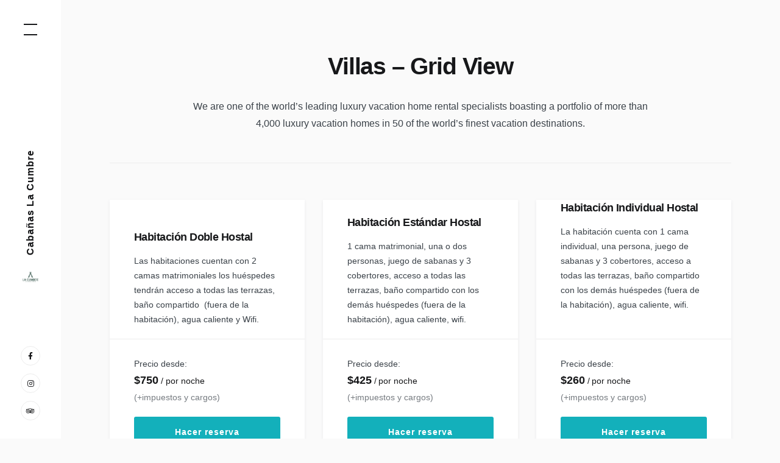

--- FILE ---
content_type: text/html; charset=UTF-8
request_url: https://cabanaslacumbre.com/villas-grid-view/page/3/
body_size: 17087
content:
<!doctype html><html dir="ltr" lang="es" prefix="og: https://ogp.me/ns#"><head><script data-no-optimize="1">var litespeed_docref=sessionStorage.getItem("litespeed_docref");litespeed_docref&&(Object.defineProperty(document,"referrer",{get:function(){return litespeed_docref}}),sessionStorage.removeItem("litespeed_docref"));</script> <meta charset="UTF-8"><meta name="viewport" content="width=device-width, initial-scale=1"><link rel="profile" href="https://gmpg.org/xfn/11"><title>Villas – Grid View - Cabañas La Cumbre - Page 3</title><meta name="description" content="We are one of the world’s leading luxury vacation home rental specialists boasting a portfolio of more than 4,000 luxury vacation homes in 50 of the world’s finest vacation destinations. - Page 3" /><meta name="robots" content="noindex, nofollow, max-image-preview:large" /><link rel="canonical" href="https://cabanaslacumbre.com/villas-grid-view/" /><meta name="generator" content="All in One SEO (AIOSEO) 4.9.2" /><meta property="og:locale" content="es_ES" /><meta property="og:site_name" content="Cabañas La Cumbre - Cabañas La Cumbre San José del Pacífico Oaxaca" /><meta property="og:type" content="article" /><meta property="og:title" content="Villas – Grid View - Cabañas La Cumbre - Page 3" /><meta property="og:description" content="We are one of the world’s leading luxury vacation home rental specialists boasting a portfolio of more than 4,000 luxury vacation homes in 50 of the world’s finest vacation destinations. - Page 3" /><meta property="og:url" content="https://cabanaslacumbre.com/villas-grid-view/" /><meta property="og:image" content="https://cabanaslacumbre.com/wp-content/uploads/2025/08/cropped-logo-la-cumbre.png" /><meta property="og:image:secure_url" content="https://cabanaslacumbre.com/wp-content/uploads/2025/08/cropped-logo-la-cumbre.png" /><meta property="article:published_time" content="2019-08-20T12:31:26+00:00" /><meta property="article:modified_time" content="2019-08-20T12:31:26+00:00" /><meta name="twitter:card" content="summary_large_image" /><meta name="twitter:title" content="Villas – Grid View - Cabañas La Cumbre - Page 3" /><meta name="twitter:description" content="We are one of the world’s leading luxury vacation home rental specialists boasting a portfolio of more than 4,000 luxury vacation homes in 50 of the world’s finest vacation destinations. - Page 3" /><meta name="twitter:image" content="https://cabanaslacumbre.com/wp-content/uploads/2025/08/cropped-logo-la-cumbre.png" /> <script type="application/ld+json" class="aioseo-schema">{"@context":"https:\/\/schema.org","@graph":[{"@type":"BreadcrumbList","@id":"https:\/\/cabanaslacumbre.com\/villas-grid-view\/#breadcrumblist","itemListElement":[{"@type":"ListItem","@id":"https:\/\/cabanaslacumbre.com#listItem","position":1,"name":"Home","item":"https:\/\/cabanaslacumbre.com","nextItem":{"@type":"ListItem","@id":"https:\/\/cabanaslacumbre.com\/villas-grid-view\/#listItem","name":"Villas &#8211; Grid View"}},{"@type":"ListItem","@id":"https:\/\/cabanaslacumbre.com\/villas-grid-view\/#listItem","position":2,"name":"Villas &#8211; Grid View","item":"https:\/\/cabanaslacumbre.com\/villas-grid-view\/","nextItem":{"@type":"ListItem","@id":"https:\/\/cabanaslacumbre.com\/villas-grid-view\/page\/3#listItem","name":"P\u00e1gina 3"},"previousItem":{"@type":"ListItem","@id":"https:\/\/cabanaslacumbre.com#listItem","name":"Home"}},{"@type":"ListItem","@id":"https:\/\/cabanaslacumbre.com\/villas-grid-view\/page\/3#listItem","position":3,"name":"P\u00e1gina 3","previousItem":{"@type":"ListItem","@id":"https:\/\/cabanaslacumbre.com\/villas-grid-view\/#listItem","name":"Villas &#8211; Grid View"}}]},{"@type":"Organization","@id":"https:\/\/cabanaslacumbre.com\/#organization","name":"Cabanas","description":"Caba\u00f1as La Cumbre San Jos\u00e9 del Pac\u00edfico Oaxaca","url":"https:\/\/cabanaslacumbre.com\/","logo":{"@type":"ImageObject","url":"https:\/\/cabanaslacumbre.com\/wp-content\/uploads\/2025\/08\/cropped-logo-la-cumbre.png","@id":"https:\/\/cabanaslacumbre.com\/villas-grid-view\/#organizationLogo","width":2250,"height":2250},"image":{"@id":"https:\/\/cabanaslacumbre.com\/villas-grid-view\/#organizationLogo"}},{"@type":"WebPage","@id":"https:\/\/cabanaslacumbre.com\/villas-grid-view\/#webpage","url":"https:\/\/cabanaslacumbre.com\/villas-grid-view\/","name":"Villas \u2013 Grid View - Caba\u00f1as La Cumbre - Page 3","description":"We are one of the world\u2019s leading luxury vacation home rental specialists boasting a portfolio of more than 4,000 luxury vacation homes in 50 of the world\u2019s finest vacation destinations. - Page 3","inLanguage":"es-ES","isPartOf":{"@id":"https:\/\/cabanaslacumbre.com\/#website"},"breadcrumb":{"@id":"https:\/\/cabanaslacumbre.com\/villas-grid-view\/#breadcrumblist"},"datePublished":"2019-08-20T12:31:26-05:00","dateModified":"2019-08-20T12:31:26-05:00"},{"@type":"WebSite","@id":"https:\/\/cabanaslacumbre.com\/#website","url":"https:\/\/cabanaslacumbre.com\/","name":"Caba\u00f1as La Cumbre","description":"Caba\u00f1as La Cumbre San Jos\u00e9 del Pac\u00edfico Oaxaca","inLanguage":"es-ES","publisher":{"@id":"https:\/\/cabanaslacumbre.com\/#organization"}}]}</script> <link rel='dns-prefetch' href='//fonts.googleapis.com' /><link rel="alternate" type="application/rss+xml" title="Cabañas La Cumbre &raquo; Feed" href="https://cabanaslacumbre.com/feed/" /><link rel="alternate" type="application/rss+xml" title="Cabañas La Cumbre &raquo; Feed de los comentarios" href="https://cabanaslacumbre.com/comments/feed/" /><link rel="alternate" title="oEmbed (JSON)" type="application/json+oembed" href="https://cabanaslacumbre.com/wp-json/oembed/1.0/embed?url=https%3A%2F%2Fcabanaslacumbre.com%2Fvillas-grid-view%2F" /><link rel="alternate" title="oEmbed (XML)" type="text/xml+oembed" href="https://cabanaslacumbre.com/wp-json/oembed/1.0/embed?url=https%3A%2F%2Fcabanaslacumbre.com%2Fvillas-grid-view%2F&#038;format=xml" />
<style id="litespeed-ccss">ul{box-sizing:border-box}:root{--wp--preset--font-size--normal:16px;--wp--preset--font-size--huge:42px}.screen-reader-text{border:0;clip:rect(1px,1px,1px,1px);clip-path:inset(50%);height:1px;margin:-1px;overflow:hidden;padding:0;position:absolute;width:1px;word-wrap:normal!important}.fas{-moz-osx-font-smoothing:grayscale;-webkit-font-smoothing:antialiased;display:inline-block;font-style:normal;font-variant:normal;text-rendering:auto;line-height:1}.fa-share-alt:before{content:"\f1e0"}.fas{font-family:"Font Awesome 5 Free"}.fas{font-weight:900}div{box-sizing:border-box}body{--wp--preset--color--black:#000;--wp--preset--color--cyan-bluish-gray:#abb8c3;--wp--preset--color--white:#fff;--wp--preset--color--pale-pink:#f78da7;--wp--preset--color--vivid-red:#cf2e2e;--wp--preset--color--luminous-vivid-orange:#ff6900;--wp--preset--color--luminous-vivid-amber:#fcb900;--wp--preset--color--light-green-cyan:#7bdcb5;--wp--preset--color--vivid-green-cyan:#00d084;--wp--preset--color--pale-cyan-blue:#8ed1fc;--wp--preset--color--vivid-cyan-blue:#0693e3;--wp--preset--color--vivid-purple:#9b51e0;--wp--preset--color--light-sea-green:#13b0bb;--wp--preset--color--tangerine-yellow:#ffce00;--wp--preset--color--white-smoke:#ededed;--wp--preset--color--white-lilac:#ebebec;--wp--preset--color--storm-grey:#767b80;--wp--preset--color--arsenic:#3b4249;--wp--preset--gradient--vivid-cyan-blue-to-vivid-purple:linear-gradient(135deg,rgba(6,147,227,1) 0%,#9b51e0 100%);--wp--preset--gradient--light-green-cyan-to-vivid-green-cyan:linear-gradient(135deg,#7adcb4 0%,#00d082 100%);--wp--preset--gradient--luminous-vivid-amber-to-luminous-vivid-orange:linear-gradient(135deg,rgba(252,185,0,1) 0%,rgba(255,105,0,1) 100%);--wp--preset--gradient--luminous-vivid-orange-to-vivid-red:linear-gradient(135deg,rgba(255,105,0,1) 0%,#cf2e2e 100%);--wp--preset--gradient--very-light-gray-to-cyan-bluish-gray:linear-gradient(135deg,#eee 0%,#a9b8c3 100%);--wp--preset--gradient--cool-to-warm-spectrum:linear-gradient(135deg,#4aeadc 0%,#9778d1 20%,#cf2aba 40%,#ee2c82 60%,#fb6962 80%,#fef84c 100%);--wp--preset--gradient--blush-light-purple:linear-gradient(135deg,#ffceec 0%,#9896f0 100%);--wp--preset--gradient--blush-bordeaux:linear-gradient(135deg,#fecda5 0%,#fe2d2d 50%,#6b003e 100%);--wp--preset--gradient--luminous-dusk:linear-gradient(135deg,#ffcb70 0%,#c751c0 50%,#4158d0 100%);--wp--preset--gradient--pale-ocean:linear-gradient(135deg,#fff5cb 0%,#b6e3d4 50%,#33a7b5 100%);--wp--preset--gradient--electric-grass:linear-gradient(135deg,#caf880 0%,#71ce7e 100%);--wp--preset--gradient--midnight:linear-gradient(135deg,#020381 0%,#2874fc 100%);--wp--preset--duotone--dark-grayscale:url('#wp-duotone-dark-grayscale');--wp--preset--duotone--grayscale:url('#wp-duotone-grayscale');--wp--preset--duotone--purple-yellow:url('#wp-duotone-purple-yellow');--wp--preset--duotone--blue-red:url('#wp-duotone-blue-red');--wp--preset--duotone--midnight:url('#wp-duotone-midnight');--wp--preset--duotone--magenta-yellow:url('#wp-duotone-magenta-yellow');--wp--preset--duotone--purple-green:url('#wp-duotone-purple-green');--wp--preset--duotone--blue-orange:url('#wp-duotone-blue-orange');--wp--preset--font-size--small:14px;--wp--preset--font-size--medium:20px;--wp--preset--font-size--large:36px;--wp--preset--font-size--x-large:42px;--wp--preset--font-size--normal:16px;--wp--preset--font-size--huge:50px;--wp--preset--spacing--20:.44rem;--wp--preset--spacing--30:.67rem;--wp--preset--spacing--40:1rem;--wp--preset--spacing--50:1.5rem;--wp--preset--spacing--60:2.25rem;--wp--preset--spacing--70:3.38rem;--wp--preset--spacing--80:5.06rem}.animated{animation-duration:1s;animation-fill-mode:both}#salertWrapper .popup_template{background-color:#e0e0e0;bottom:20px;border-radius:0;overflow:hidden}#salertWrapper .popup_position{position:fixed;z-index:99999;width:250px}#salertWrapper .popup_position.bottomLeft{bottom:20px;left:10px}.clearfix:after{content:"";clear:both;display:table}#salertWrapper .popup_template{background-color:#fff}#salertWrapper .popup_position{width:350px}#salertWrapper .popup_template{-webkit-box-shadow:3px 5px 10px 1px rgba(0,0,0,.38);box-shadow:3px 5px 10px 1px rgba(0,0,0,.38)}html{line-height:1.15;-webkit-text-size-adjust:100%}body{margin:0}h1{font-size:2em;margin:.67em 0}a{background-color:transparent}abbr[title]{border-bottom:none;text-decoration:underline;-webkit-text-decoration:underline dotted;text-decoration:underline dotted}img{border-style:none}button,input,select{font-family:inherit;font-size:100%;line-height:1.15;margin:0}button,input{overflow:visible}button,select{text-transform:none}button,[type=submit]{-webkit-appearance:button}button::-moz-focus-inner,[type=submit]::-moz-focus-inner{border-style:none;padding:0}button:-moz-focusring,[type=submit]:-moz-focusring{outline:1px dotted ButtonText}::-webkit-file-upload-button{-webkit-appearance:button;font:inherit}body,button,input,select{color:#3b4249;font-family:"Montserrat",sans-serif;font-weight:400;font-size:16px;font-size:1rem;line-height:1.75}h1{clear:both;margin-top:1.5em;margin-bottom:.5em;font-weight:600;line-height:1.48;color:#17181a;letter-spacing:-.03em}h1:first-child{margin-top:0}h1:last-child{margin-bottom:0}h1{font-size:31px;font-size:1.9375rem}p{margin-bottom:1.5em;margin-top:0}p:last-child{margin-bottom:0}i{font-style:italic}abbr{border-bottom:1px dotted #666}html{-webkit-box-sizing:border-box;box-sizing:border-box}*,*:before,*:after{-webkit-box-sizing:inherit;box-sizing:inherit}body{background:#fafafa}ul{margin:0 0 1.5em;padding-left:.75em}ul>li{margin-bottom:.75em}ul>li:last-child{margin-bottom:0}ul{list-style:disc}img{height:auto;max-width:100%}button,input[type=submit],.button{display:inline-block;border:2px solid transparent;border-radius:3px;background-color:#13b0bb;color:#fff;font-size:14px;font-size:.875rem;line-height:1.15;font-weight:600;letter-spacing:.075em;padding:15px 30px;text-align:center}input[type=text],select{border:1px solid #ededed;border-radius:3px;padding:.75rem 1.25rem;display:block;width:100%;font-size:14px;font-size:.875rem;background-color:#fff}@media all and (-ms-high-contrast:none),(-ms-high-contrast:active){input[type=text]{height:50px}}select{-webkit-appearance:none;-moz-appearance:none;appearance:none;height:50px;background:#fff url("/wp-content/themes/booklium/img/angle-down-solid.svg?v=2.2") no-repeat top 1rem right 1.25rem;padding-right:2.5rem}select::-ms-expand{display:none}label{font-size:14px;font-size:.875rem;color:#17181a;font-weight:500;margin-bottom:.25rem;display:inline-block}form>*{margin-bottom:1.875rem}form>*:last-child{margin-bottom:0}a{color:#13b0bb;text-decoration:none}.main-navigation{clear:both;display:block;float:left;width:100%}.main-navigation ul{list-style:none;margin:0;padding-left:0}.main-navigation li{position:relative}.main-navigation a{display:block;text-decoration:none;font-weight:600;color:#17181a}.mobile-social-menu.social-menu-wrapper{display:block;padding:0 1.25rem}@media (min-width:992px){.mobile-social-menu.social-menu-wrapper{display:none}}.mobile-social-menu.social-menu-wrapper .social-menu{max-width:380px;margin:0 auto;padding:1.875rem 0;border-top:1px solid #ededed;-webkit-box-orient:horizontal;-webkit-box-direction:normal;-ms-flex-direction:row;flex-direction:row;-webkit-box-pack:start;-ms-flex-pack:start;justify-content:flex-start}.mobile-social-menu.social-menu-wrapper .social-menu li{margin:0 1.25rem 0 0}.mobile-social-menu.social-menu-wrapper .social-menu li:last-child{margin-right:0}.menu-toggle{display:block}.social-menu a[href*="facebook.com"]:before,.social-menu a[href*="instagram.com"]:before,.social-menu a[href*="tripadvisor."]:before{font-weight:400}.social-menu{list-style:none;display:-webkit-box;display:-ms-flexbox;display:flex;-webkit-box-pack:center;-ms-flex-pack:center;justify-content:center;-webkit-box-align:center;-ms-flex-align:center;align-items:center;-ms-flex-wrap:wrap;flex-wrap:wrap;-webkit-box-orient:vertical;-webkit-box-direction:normal;-ms-flex-direction:column;flex-direction:column;margin:0;padding:0}.social-menu li{margin-bottom:13px}.social-menu li:last-child{margin-bottom:0}.social-menu a{text-align:center;position:relative;color:#17181a;text-decoration:none}.social-menu a .menu-text{clip:rect(1px,1px,1px,1px);position:absolute!important;height:1px;width:1px;overflow:hidden}.social-menu a:before{font:normal normal normal 1rem/1 "Font Awesome 5 Brands","Font Awesome 5 Free";font-size:12px;font-size:.75rem;text-rendering:auto;-webkit-font-smoothing:antialiased;-moz-osx-font-smoothing:grayscale;text-indent:0px;display:inline-block!important;content:"\f129";font-weight:700;margin-right:0;width:32px;height:32px;line-height:31px;border-radius:50%;border:1px solid #ededed}@media all and (-ms-high-contrast:none),(-ms-high-contrast:active){.social-menu a:before{font-family:"Font Awesome 5 Brands","Font Awesome 5 Free"}}.social-menu a[href*="facebook.com"]:before{content:"\f39e"}.social-menu a[href*="instagram.com"]:before{content:"\f16d"}.social-menu a[href*="tripadvisor."]:before{content:"\f262"}.screen-reader-text{border:0;clip:rect(1px,1px,1px,1px);-webkit-clip-path:inset(50%);clip-path:inset(50%);height:1px;margin:-1px;overflow:hidden;padding:0;position:absolute!important;width:1px;word-wrap:normal!important}.entry-content:before,.entry-content:after,.site-content:before,.site-content:after{content:"";display:table;table-layout:fixed}.entry-content:after,.site-header:after,.site-content:after{clear:both}@media (min-width:992px){.site{padding-left:100px}}.content-area{padding:50px 25px 25px}@media (min-width:768px){.content-area{padding:80px 50px 50px}}@media (min-width:992px){.content-area{padding-left:80px;padding-right:80px}}.site-header{position:relative;display:-webkit-box;display:-ms-flexbox;display:flex;-webkit-box-pack:justify;-ms-flex-pack:justify;justify-content:space-between;-webkit-box-align:center;-ms-flex-align:center;align-items:center;z-index:10;padding:1.875rem 25px}@media (min-width:768px){.site-header{padding:1.875rem 50px}}@media (min-width:992px){.site-header{padding:1.875rem;-webkit-box-orient:vertical;-webkit-box-direction:normal;-ms-flex-direction:column;flex-direction:column;position:fixed;top:0;left:0;bottom:0;width:100px}}.site-header:before{display:block;content:'';position:absolute;top:0;bottom:0;left:0;right:0;background:#fff}.site-branding{z-index:1;display:-webkit-box;display:-ms-flexbox;display:flex;-webkit-box-align:center;-ms-flex-align:center;align-items:center}@media (min-width:992px){.site-branding{position:absolute;top:50%;left:50%;-webkit-transform:translate(-50%,-50%) rotate(-90deg);-ms-transform:translate(-50%,-50%) rotate(-90deg);transform:translate(-50%,-50%) rotate(-90deg)}}.site-branding .site-title{letter-spacing:1px;font-size:16px;font-size:1rem;font-weight:600;margin:0;line-height:1;color:#17181a;white-space:nowrap}.site-branding .site-title a{color:inherit}.site-branding .site-description{display:none}.site-branding .custom-logo-link{-webkit-box-flex:1;-ms-flex:1 0 auto;flex:1 0 auto;margin-right:1rem}.site-branding .custom-logo-link img{display:block;max-width:40px}@media (min-width:992px){.site-branding .custom-logo-link img{-webkit-transform:rotate(90deg);-ms-transform:rotate(90deg);transform:rotate(90deg)}}.social-menu-wrapper{z-index:1;display:none}@media (min-width:992px){.social-menu-wrapper{display:block}}.social-menu-toggle{display:none;background:0 0;border:1px solid #ededed;border-radius:50%;color:#17181a;padding:0;width:32px;height:32px;-webkit-box-align:center;-ms-flex-align:center;align-items:center;-webkit-box-pack:center;-ms-flex-pack:center;justify-content:center;font-size:12px;font-size:.75rem}@media all and (-ms-high-contrast:none) and (min-width:992px),(-ms-high-contrast:active) and (min-width:992px){.site-menu-left .main-navigation-wrapper{-webkit-box-flex:1;-ms-flex:1 0;flex:1 0}}.site-menu-left .main-navigation-wrapper .primary-menu-container{padding:2.5rem 1.25rem}@media (min-width:992px){.site-menu-left .main-navigation-wrapper .primary-menu-container{width:60%;padding:80px 50px 80px 100px;height:100%}}@media (min-width:1470px){.site-menu-left .main-navigation-wrapper .primary-menu-container{width:70%}}@media (min-width:1700px){.site-menu-left .main-navigation-wrapper .primary-menu-container{padding:80px 50px 80px 200px}}.site-menu-left .main-navigation-wrapper .primary-menu-container .primary-menu{max-height:100%;overflow:auto}.site-menu-left .main-navigation-wrapper .primary-menu-container .primary-menu::-webkit-scrollbar{width:5px;height:5px}.site-menu-left .main-navigation-wrapper .primary-menu-container .primary-menu::-webkit-scrollbar-button{width:0;height:0}.site-menu-left .main-navigation-wrapper .primary-menu-container .primary-menu::-webkit-scrollbar-thumb{background:rgba(23,24,26,.5);border:0;border-radius:3px}.site-menu-left .main-navigation-wrapper .main-navigation-image-wrapper{display:none;position:relative;height:auto;opacity:0}@media (min-width:992px){.site-menu-left .main-navigation-wrapper .main-navigation-image-wrapper{display:block;width:40%}}@media (min-width:1470px){.site-menu-left .main-navigation-wrapper .main-navigation-image-wrapper{width:50%}}.site-menu-left .main-navigation-wrapper .main-navigation-image-wrapper img{width:100%;height:100%;-o-object-fit:cover;object-fit:cover;position:absolute;top:0;bottom:0;right:0;left:0}.site-menu-left .main-navigation-wrapper .main-navigation{position:absolute;left:0;right:0;top:100%;-webkit-transform:translateY(-120%);-ms-transform:translateY(-120%);transform:translateY(-120%);width:100%;z-index:-1;background:#fff;-webkit-box-shadow:12.728px 12.728px 21px 0px rgba(6,19,34,.21);box-shadow:12.728px 12.728px 21px 0px rgba(6,19,34,.21)}@media (min-width:992px){.site-menu-left .main-navigation-wrapper .main-navigation{-webkit-box-shadow:none;box-shadow:none;min-height:100vh;-webkit-transform:none;-ms-transform:none;transform:none;position:fixed;left:-100%;top:0;bottom:0;display:-webkit-box;display:-ms-flexbox;display:flex}}.site-menu-left .main-navigation-wrapper .main-navigation .menu{margin:0 auto;opacity:0;max-width:380px}@media (min-width:992px){.site-menu-left .main-navigation-wrapper .main-navigation .menu{max-width:1120px}}.site-menu-left .primary-menu{overflow:hidden}@media (min-width:992px){.site-menu-left .primary-menu{margin:0 -50px}}.site-menu-left .primary-menu:after{content:'';display:table;clear:both}@media (min-width:992px){.site-menu-left .primary-menu>li{float:left;width:50%;padding:0 30px;margin-bottom:3.75rem}}@media all and (min-width:992px) and (-ms-high-contrast:none),(min-width:992px) and (-ms-high-contrast:active){.site-menu-left .primary-menu>li{max-width:50%}}@media (min-width:1470px){.site-menu-left .primary-menu>li{width:33.333%;padding:0 50px}}@media all and (min-width:1470px) and (-ms-high-contrast:none),(min-width:1470px) and (-ms-high-contrast:active){.site-menu-left .primary-menu>li{max-width:33.33%;width:100%}}@media (min-width:1700px){.site-menu-left .primary-menu>li{padding:0 65px}}.main-navigation-wrapper .menu-toggle{padding:9px;background:0 0;border:none;position:relative;z-index:1}.main-navigation-wrapper .menu-toggle .line{display:block;width:22px;height:2px;background:#17181a;margin-bottom:15px}.main-navigation-wrapper .menu-toggle .line:last-child{margin-bottom:0}.entry-title{font-size:39px;font-size:2.4375rem;word-wrap:break-word}@media (max-width:767px){.entry-title{font-size:25px;font-size:1.5625rem}}.entry-content>*{max-width:664px;margin-left:auto;margin-right:auto;margin-bottom:1.5em}.entry-content>*:last-child{margin-bottom:0}body.page .site-main>.hentry>.entry-header{max-width:892px}body.page .entry-content>*{max-width:892px}.entry-header{max-width:1120px;margin-left:auto;margin-right:auto;text-align:center;padding-bottom:3.125rem;margin-bottom:3.75rem;border-bottom:1px solid #ededed}.entry-header>*{max-width:768px;margin-right:auto;margin-left:auto}.entry-title{margin-bottom:1.5rem}.entry-title:last-child{margin-bottom:0}.custom-logo-link{display:inline-block}.fas{-moz-osx-font-smoothing:grayscale;-webkit-font-smoothing:antialiased;display:inline-block;font-style:normal;font-variant:normal;text-rendering:auto;line-height:1}.fa-share-alt:before{content:"\f1e0"}.fas{font-family:"Font Awesome 5 Free"}.fas{font-weight:900}input.mphb-datepick{background:url("/wp-content/themes/booklium/img/calendar.svg?v=2.2") no-repeat top .9rem right 1.25rem;padding-right:2rem}.mphb_sc_search-wrapper input[type=text],.mphb_sc_search-wrapper select{background-color:#fff;position:relative;border:2px solid #ffce00;font-size:14px;font-size:.875rem;line-height:1.5;letter-spacing:1px}.mphb_sc_search-wrapper input[type=text]::-webkit-input-placeholder,.mphb_sc_search-wrapper select::-webkit-input-placeholder{letter-spacing:0}.mphb_sc_search-wrapper input[type=text]::-moz-placeholder,.mphb_sc_search-wrapper select::-moz-placeholder{letter-spacing:0}.mphb_sc_search-wrapper input[type=text]::-ms-input-placeholder,.mphb_sc_search-wrapper select::-ms-input-placeholder{letter-spacing:0}.mphb_sc_search-wrapper input[type=text]{padding:.782rem 1.25rem}</style><link rel="preload" data-asynced="1" data-optimized="2" as="style" onload="this.onload=null;this.rel='stylesheet'" href="https://cabanaslacumbre.com/wp-content/litespeed/ucss/d0a98271f034933cf9c6820d71373383.css?ver=fb434" /><script type="litespeed/javascript">!function(a){"use strict";var b=function(b,c,d){function e(a){return h.body?a():void setTimeout(function(){e(a)})}function f(){i.addEventListener&&i.removeEventListener("load",f),i.media=d||"all"}var g,h=a.document,i=h.createElement("link");if(c)g=c;else{var j=(h.body||h.getElementsByTagName("head")[0]).childNodes;g=j[j.length-1]}var k=h.styleSheets;i.rel="stylesheet",i.href=b,i.media="only x",e(function(){g.parentNode.insertBefore(i,c?g:g.nextSibling)});var l=function(a){for(var b=i.href,c=k.length;c--;)if(k[c].href===b)return a();setTimeout(function(){l(a)})};return i.addEventListener&&i.addEventListener("load",f),i.onloadcssdefined=l,l(f),i};"undefined"!=typeof exports?exports.loadCSS=b:a.loadCSS=b}("undefined"!=typeof global?global:this);!function(a){if(a.loadCSS){var b=loadCSS.relpreload={};if(b.support=function(){try{return a.document.createElement("link").relList.supports("preload")}catch(b){return!1}},b.poly=function(){for(var b=a.document.getElementsByTagName("link"),c=0;c<b.length;c++){var d=b[c];"preload"===d.rel&&"style"===d.getAttribute("as")&&(a.loadCSS(d.href,d,d.getAttribute("media")),d.rel=null)}},!b.support()){b.poly();var c=a.setInterval(b.poly,300);a.addEventListener&&a.addEventListener("load",function(){b.poly(),a.clearInterval(c)}),a.attachEvent&&a.attachEvent("onload",function(){a.clearInterval(c)})}}}(this);</script> <script type="litespeed/javascript" data-src="https://cabanaslacumbre.com/wp-includes/js/jquery/jquery.min.js" id="jquery-core-js"></script> <script id="salert-main-js-js-extra" type="litespeed/javascript">var salert_settings={"ajax_url":"https://cabanaslacumbre.com/wp-admin/admin-ajax.php","salert_popup_position":"bottomLeft","salert_popup_start_time":"5","salert_popup_transition":"fadeInUp","salert_popup_range_from":"60","salert_popup_range_to":"80","salert_popup_stay":"5"}</script> <link rel="https://api.w.org/" href="https://cabanaslacumbre.com/wp-json/" /><link rel="alternate" title="JSON" type="application/json" href="https://cabanaslacumbre.com/wp-json/wp/v2/pages/289" /><link rel="EditURI" type="application/rsd+xml" title="RSD" href="https://cabanaslacumbre.com/xmlrpc.php?rsd" /><meta name="generator" content="WordPress 6.9" /><link rel='shortlink' href='https://cabanaslacumbre.com/?p=289' /><meta name="generator" content="Elementor 3.34.1; features: additional_custom_breakpoints; settings: css_print_method-external, google_font-enabled, font_display-swap"><link rel="icon" href="https://cabanaslacumbre.com/wp-content/uploads/2025/08/cropped-cropped-logo-la-cumbre-32x32.png" sizes="32x32" /><link rel="icon" href="https://cabanaslacumbre.com/wp-content/uploads/2025/08/cropped-cropped-logo-la-cumbre-192x192.png" sizes="192x192" /><link rel="apple-touch-icon" href="https://cabanaslacumbre.com/wp-content/uploads/2025/08/cropped-cropped-logo-la-cumbre-180x180.png" /><meta name="msapplication-TileImage" content="https://cabanaslacumbre.com/wp-content/uploads/2025/08/cropped-cropped-logo-la-cumbre-270x270.png" />
 <script defer src="https://analytics.zetly.com/pixel/nBbjqSW6aBXaBIex"></script> </head><body class="paged wp-singular page-template page-template-template-wider-page page-template-template-wider-page-php page page-id-289 wp-custom-logo wp-embed-responsive paged-3 page-paged-3 wp-theme-booklium wp-child-theme-booklium-child site-menu-left elementor-default elementor-kit-3290"><div id="page" class="site">
<a class="skip-link screen-reader-text" href="#content">Skip to content</a><header id="masthead" class="site-header"><div class="site-branding">
<a href="https://cabanaslacumbre.com/" class="custom-logo-link" rel="home"><img data-lazyloaded="1" src="[data-uri]" fetchpriority="high" width="2250" height="2250" data-src="https://cabanaslacumbre.com/wp-content/uploads/2025/08/cropped-logo-la-cumbre.png" class="custom-logo" alt="Cabañas La Cumbre" decoding="async" data-srcset="https://cabanaslacumbre.com/wp-content/uploads/2025/08/cropped-logo-la-cumbre.png 2250w, https://cabanaslacumbre.com/wp-content/uploads/2025/08/cropped-logo-la-cumbre-300x300.png 300w, https://cabanaslacumbre.com/wp-content/uploads/2025/08/cropped-logo-la-cumbre-1024x1024.png 1024w, https://cabanaslacumbre.com/wp-content/uploads/2025/08/cropped-logo-la-cumbre-150x150.png 150w, https://cabanaslacumbre.com/wp-content/uploads/2025/08/cropped-logo-la-cumbre-768x768.png 768w, https://cabanaslacumbre.com/wp-content/uploads/2025/08/cropped-logo-la-cumbre-1536x1536.png 1536w, https://cabanaslacumbre.com/wp-content/uploads/2025/08/cropped-logo-la-cumbre-2048x2048.png 2048w, https://cabanaslacumbre.com/wp-content/uploads/2025/08/cropped-logo-la-cumbre-892x892.png 892w, https://cabanaslacumbre.com/wp-content/uploads/2025/08/cropped-logo-la-cumbre-1350x1350.png 1350w" data-sizes="(max-width: 2250px) 100vw, 2250px" /></a><p class="site-title"><a href="https://cabanaslacumbre.com/"
rel="home">Cabañas La Cumbre</a></p><p class="site-description">Cabañas La Cumbre San José del Pacífico Oaxaca</p></div><div id="site-navigation" class="main-navigation-wrapper">
<button class="menu-toggle" aria-controls="primary-menu" aria-expanded="false">
<span class="line"></span>
<span class="line"></span>
</button><nav class="main-navigation"><div class="primary-menu-container"><ul id="primary-menu" class="menu primary-menu"><li id="menu-item-286" class="menu-item menu-item-type-post_type menu-item-object-page menu-item-286"><a href="https://cabanaslacumbre.com/about-us/">La Cumbre</a></li><li id="menu-item-297" class="menu-item menu-item-type-post_type menu-item-object-page menu-item-297"><a href="https://cabanaslacumbre.com/villas-list-view/">Alojamientos</a></li><li id="menu-item-11047" class="menu-item menu-item-type-post_type menu-item-object-page menu-item-11047"><a href="https://cabanaslacumbre.com/acompanamiento-con-hongos/">Hongos Mágicos</a></li><li id="menu-item-4087" class="menu-item menu-item-type-post_type menu-item-object-page menu-item-4087"><a href="https://cabanaslacumbre.com/decoraciones-y-cenas-romanticas/">Decoraciones y Cenas</a></li><li id="menu-item-3444" class="menu-item menu-item-type-post_type menu-item-object-page menu-item-3444"><a href="https://cabanaslacumbre.com/donde-comer/">Donde Comer</a></li><li id="menu-item-373" class="menu-item menu-item-type-post_type menu-item-object-page menu-item-373"><a href="https://cabanaslacumbre.com/blocks/">Fotos</a></li><li id="menu-item-3286" class="menu-item menu-item-type-post_type menu-item-object-page menu-item-3286"><a href="https://cabanaslacumbre.com/3245-2/">Preguntas Frecuentes</a></li><li id="menu-item-3371" class="menu-item menu-item-type-post_type menu-item-object-page menu-item-3371"><a href="https://cabanaslacumbre.com/terminos-condiciones/">Términos &#038; Condiciones</a></li><li id="menu-item-3302" class="menu-item menu-item-type-post_type menu-item-object-page menu-item-3302"><a href="https://cabanaslacumbre.com/politicas-de-cambios-y-cancelacion-de-reservaciones/">Políticas Generales</a></li></ul></div><div class="main-navigation-image-wrapper">
<img data-lazyloaded="1" src="[data-uri]" width="799" height="753" class="default-menu-image" data-src="https://cabanaslacumbre.com/wp-content/uploads/2022/11/derrumbe1.png.webp"
alt="Cabañas La Cumbre"></div><div class="social-menu-wrapper mobile-social-menu"><ul id="mobile-social-menu" class="social-menu"><li id="menu-item-56" class="menu-item menu-item-type-custom menu-item-object-custom menu-item-56"><a href="https://www.facebook.com/LacumbreSanjose"><span class="menu-text">Facebook</span></a></li><li id="menu-item-57" class="menu-item menu-item-type-custom menu-item-object-custom menu-item-57"><a href="https://www.instagram.com/lacumbresanjose"><span class="menu-text">Instagram</span></a></li><li id="menu-item-58" class="menu-item menu-item-type-custom menu-item-object-custom menu-item-58"><a href="https://www.tripadvisor.com/"><span class="menu-text">Tripadvisor</span></a></li></ul></div></nav></div><div class="social-menu-wrapper">
<button id="social-menu-toggle" class="social-menu-toggle">
<i class="fas fa-share-alt"></i>
</button><ul id="social-menu" class="social-menu"><li class="menu-item menu-item-type-custom menu-item-object-custom menu-item-56"><a href="https://www.facebook.com/LacumbreSanjose"><span class="menu-text">Facebook</span></a></li><li class="menu-item menu-item-type-custom menu-item-object-custom menu-item-57"><a href="https://www.instagram.com/lacumbresanjose"><span class="menu-text">Instagram</span></a></li><li class="menu-item menu-item-type-custom menu-item-object-custom menu-item-58"><a href="https://www.tripadvisor.com/"><span class="menu-text">Tripadvisor</span></a></li></ul></div></header><div id="content" class="site-content"><div id="primary" class="content-area wider"><main id="main" class="site-main"><article id="post-289" class="post-289 page type-page status-publish hentry"><header class="entry-header"><h1 class="entry-title">Villas &#8211; Grid View</h1><div class="page-description"><p>We are one of the world’s leading luxury vacation home rental specialists boasting a portfolio of more than 4,000 luxury vacation homes in 50 of the world’s finest vacation destinations.</p></div></header><div class="entry-content"><div class="mphb_sc_rooms-wrapper mphb-room-types is-style-grid"><div class="loop-rooms-wrapper"><div class="mphb-room-type post-1240 mphb_room_type type-mphb_room_type status-publish has-post-thumbnail mphb_room_type_category-pueblo mphb_room_type_facility-agua-caliente mphb_room_type_facility-colchas mphb_room_type_facility-esenciales-para-el-bano mphb_room_type_facility-estacionamiento mphb_room_type_facility-terrace mphb_room_type_facility-vista-al-atardecer mphb_room_type_facility-wi-fi mphb_ra_locations-pueblo mphb-room-type-adults-4 mphb-room-type-children-0 has-taxes-and-fees"><div class="loop-room-wrapper"><div class="loop-room-images-wrapper"><div class="loop-room-categories"><a href="https://cabanaslacumbre.com/accommodation-category/pueblo/" rel="tag">El Pueblo</a></div><div class="mphb-room-type-images"><div id='mphb-flexslider-gallery-1' class='gallery-columns-1 gallery-size-booklium-square mphb-gallery-main-slider mphb-flexslider-gallery-wrapper mphb-room-type-gallery-wrapper mphb-gallery-main-slider-696f57f6a34e9' data-flexslider-atts='{"animation":"slide","controlNav":false,"animationLoop":true,"smoothHeight":true,"slideshow":false}' data-group='696f57f6a34e9'><ul class="slides"><li class='gallery-item'><span class='gallery-icon landscape'>
<a href="https://cabanaslacumbre.com/accommodation/habitacion-doble-hostal/"><img data-lazyloaded="1" src="[data-uri]" decoding="async" width="799" height="753" data-src="https://cabanaslacumbre.com/wp-content/uploads/2022/09/hostal-4.png.webp" class="attachment-booklium-square size-booklium-square" alt="" data-srcset="https://cabanaslacumbre.com/wp-content/uploads/2022/09/hostal-4.png.webp 799w, https://cabanaslacumbre.com/wp-content/uploads/2022/09/hostal-4-300x283.png.webp 300w, https://cabanaslacumbre.com/wp-content/uploads/2022/09/hostal-4-768x724.png.webp 768w" data-sizes="(max-width: 799px) 100vw, 799px" /></a>
</span></li><li class='gallery-item'><span class='gallery-icon landscape'>
<a href="https://cabanaslacumbre.com/accommodation/habitacion-doble-hostal/"><img data-lazyloaded="1" src="[data-uri]" decoding="async" width="799" height="753" data-src="https://cabanaslacumbre.com/wp-content/uploads/2022/09/hostal3.png.webp" class="attachment-booklium-square size-booklium-square" alt="" data-srcset="https://cabanaslacumbre.com/wp-content/uploads/2022/09/hostal3.png.webp 799w, https://cabanaslacumbre.com/wp-content/uploads/2022/09/hostal3-300x283.png.webp 300w, https://cabanaslacumbre.com/wp-content/uploads/2022/09/hostal3-768x724.png.webp 768w" data-sizes="(max-width: 799px) 100vw, 799px" /></a>
</span></li><li class='gallery-item'><span class='gallery-icon landscape'>
<a href="https://cabanaslacumbre.com/accommodation/habitacion-doble-hostal/"><img data-lazyloaded="1" src="[data-uri]" loading="lazy" decoding="async" width="799" height="753" data-src="https://cabanaslacumbre.com/wp-content/uploads/2022/09/hostal1.png.webp" class="attachment-booklium-square size-booklium-square" alt="" data-srcset="https://cabanaslacumbre.com/wp-content/uploads/2022/09/hostal1.png.webp 799w, https://cabanaslacumbre.com/wp-content/uploads/2022/09/hostal1-300x283.png.webp 300w, https://cabanaslacumbre.com/wp-content/uploads/2022/09/hostal1-768x724.png.webp 768w" data-sizes="(max-width: 799px) 100vw, 799px" /></a>
</span></li></ul></div></div></div><div class="loop-room-info-wrapper"><h2 class="mphb-room-type-title entry-title"><a class="mphb-room-type-title" href="https://cabanaslacumbre.com/accommodation/habitacion-doble-hostal/">Habitación Doble Hostal</a></h2><p>Las habitaciones cuentan con 2 camas matrimoniales los huéspedes tendrán acceso a todas las terrazas, baño compartido&nbsp; (fuera de la habitación), agua caliente y Wifi.</p></div><div class="loop-room-book-wrapper"><p class="mphb-regular-price"><strong>Precio desde:</strong>
<span class="mphb-price"><span class="mphb-currency">&#36;</span>750</span> <span class="mphb-price-period" title="Establezca las fechas para ver los precios adecuados">por noche</span><span class="mphb-tax-information taxes-included"> (+impuestos y cargos)</span></p><div class="mphb-to-book-btn-wrapper"><form action="https://cabanaslacumbre.com/accommodation/habitacion-doble-hostal/#booking-form-1240" method="get" ><button type="submit" class="button mphb-book-button" >Hacer reserva</button></form>
<br/></div></div></div></div><div class="mphb-room-type post-1238 mphb_room_type type-mphb_room_type status-publish has-post-thumbnail mphb_room_type_category-pueblo mphb_room_type_facility-agua-caliente mphb_room_type_facility-colchas mphb_room_type_facility-estacionamiento mphb_room_type_facility-terrace mphb_room_type_facility-vista-al-atardecer mphb_room_type_facility-wi-fi mphb_ra_locations-pueblo mphb-room-type-adults-2 mphb-room-type-children-0 has-taxes-and-fees"><div class="loop-room-wrapper"><div class="loop-room-images-wrapper"><div class="loop-room-categories"><a href="https://cabanaslacumbre.com/accommodation-category/pueblo/" rel="tag">El Pueblo</a></div><div class="mphb-room-type-images"><div id='mphb-flexslider-gallery-2' class='gallery-columns-1 gallery-size-booklium-square mphb-gallery-main-slider mphb-flexslider-gallery-wrapper mphb-room-type-gallery-wrapper mphb-gallery-main-slider-696f57f6a9300' data-flexslider-atts='{"animation":"slide","controlNav":false,"animationLoop":true,"smoothHeight":true,"slideshow":false}' data-group='696f57f6a9300'><ul class="slides"><li class='gallery-item'><span class='gallery-icon landscape'>
<a href="https://cabanaslacumbre.com/accommodation/habitacion-estandar-hostal/"><img data-lazyloaded="1" src="[data-uri]" loading="lazy" decoding="async" width="799" height="753" data-src="https://cabanaslacumbre.com/wp-content/uploads/2022/09/Hostal3-1.png.webp" class="attachment-booklium-square size-booklium-square" alt="" data-srcset="https://cabanaslacumbre.com/wp-content/uploads/2022/09/Hostal3-1.png.webp 799w, https://cabanaslacumbre.com/wp-content/uploads/2022/09/Hostal3-1-300x283.png.webp 300w, https://cabanaslacumbre.com/wp-content/uploads/2022/09/Hostal3-1-768x724.png.webp 768w" data-sizes="(max-width: 799px) 100vw, 799px" /></a>
</span></li><li class='gallery-item'><span class='gallery-icon landscape'>
<a href="https://cabanaslacumbre.com/accommodation/habitacion-estandar-hostal/"><img data-lazyloaded="1" src="[data-uri]" loading="lazy" decoding="async" width="799" height="753" data-src="https://cabanaslacumbre.com/wp-content/uploads/2022/09/Hostal4.png.webp" class="attachment-booklium-square size-booklium-square" alt="" data-srcset="https://cabanaslacumbre.com/wp-content/uploads/2022/09/Hostal4.png.webp 799w, https://cabanaslacumbre.com/wp-content/uploads/2022/09/Hostal4-300x283.png.webp 300w, https://cabanaslacumbre.com/wp-content/uploads/2022/09/Hostal4-768x724.png.webp 768w" data-sizes="(max-width: 799px) 100vw, 799px" /></a>
</span></li><li class='gallery-item'><span class='gallery-icon landscape'>
<a href="https://cabanaslacumbre.com/accommodation/habitacion-estandar-hostal/"><img data-lazyloaded="1" src="[data-uri]" loading="lazy" decoding="async" width="799" height="753" data-src="https://cabanaslacumbre.com/wp-content/uploads/2022/09/Hostal2.png.webp" class="attachment-booklium-square size-booklium-square" alt="" data-srcset="https://cabanaslacumbre.com/wp-content/uploads/2022/09/Hostal2.png.webp 799w, https://cabanaslacumbre.com/wp-content/uploads/2022/09/Hostal2-300x283.png.webp 300w, https://cabanaslacumbre.com/wp-content/uploads/2022/09/Hostal2-768x724.png.webp 768w" data-sizes="(max-width: 799px) 100vw, 799px" /></a>
</span></li></ul></div></div></div><div class="loop-room-info-wrapper"><h2 class="mphb-room-type-title entry-title"><a class="mphb-room-type-title" href="https://cabanaslacumbre.com/accommodation/habitacion-estandar-hostal/">Habitación Estándar Hostal</a></h2><p>1 cama matrimonial, una o dos personas, juego de sabanas y 3 cobertores, acceso a todas las terrazas, baño compartido con los demás huéspedes (fuera de la habitación), agua caliente, wifi.</p></div><div class="loop-room-book-wrapper"><p class="mphb-regular-price"><strong>Precio desde:</strong>
<span class="mphb-price"><span class="mphb-currency">&#36;</span>425</span> <span class="mphb-price-period" title="Establezca las fechas para ver los precios adecuados">por noche</span><span class="mphb-tax-information taxes-included"> (+impuestos y cargos)</span></p><div class="mphb-to-book-btn-wrapper"><form action="https://cabanaslacumbre.com/accommodation/habitacion-estandar-hostal/#booking-form-1238" method="get" ><button type="submit" class="button mphb-book-button" >Hacer reserva</button></form>
<br/></div></div></div></div><div class="mphb-room-type post-1236 mphb_room_type type-mphb_room_type status-publish mphb_room_type_facility-agua-caliente mphb_room_type_facility-colchas mphb_room_type_facility-estacionamiento mphb_room_type_facility-terrace mphb_room_type_facility-vista-al-atardecer mphb_room_type_facility-wi-fi mphb-room-type-adults-1 mphb-room-type-children-0 has-taxes-and-fees"><div class="loop-room-wrapper"><div class="loop-room-info-wrapper"><h2 class="mphb-room-type-title entry-title"><a class="mphb-room-type-title" href="https://cabanaslacumbre.com/accommodation/habitacion-individual-hostal/">Habitación Individual Hostal</a></h2><p>La habitación cuenta con 1 cama individual, una persona, juego de sabanas y 3 cobertores, acceso a todas las terrazas, baño compartido con los demás huéspedes (fuera de la habitación), agua caliente, wifi.</p></div><div class="loop-room-book-wrapper"><p class="mphb-regular-price"><strong>Precio desde:</strong>
<span class="mphb-price"><span class="mphb-currency">&#36;</span>260</span> <span class="mphb-price-period" title="Establezca las fechas para ver los precios adecuados">por noche</span><span class="mphb-tax-information taxes-included"> (+impuestos y cargos)</span></p><div class="mphb-to-book-btn-wrapper"><form action="https://cabanaslacumbre.com/accommodation/habitacion-individual-hostal/#booking-form-1236" method="get" ><button type="submit" class="button mphb-book-button" >Hacer reserva</button></form>
<br/></div></div></div></div><div class="mphb-room-type post-1234 mphb_room_type type-mphb_room_type status-publish has-post-thumbnail mphb_room_type_category-pueblo mphb_room_type_facility-agua-caliente mphb_room_type_facility-colchas mphb_room_type_facility-esenciales-para-el-bano mphb_room_type_facility-estacionamiento mphb_room_type_facility-terrace mphb_room_type_facility-vista-al-atardecer mphb_room_type_facility-wi-fi mphb_ra_locations-pueblo mphb-room-type-adults-4 mphb-room-type-children-0 has-taxes-and-fees"><div class="loop-room-wrapper"><div class="loop-room-images-wrapper"><div class="loop-room-categories"><a href="https://cabanaslacumbre.com/accommodation-category/pueblo/" rel="tag">El Pueblo</a></div><div class="mphb-room-type-images"><div id='mphb-flexslider-gallery-3' class='gallery-columns-1 gallery-size-booklium-square mphb-gallery-main-slider mphb-flexslider-gallery-wrapper mphb-room-type-gallery-wrapper mphb-gallery-main-slider-696f57f6ad7fe' data-flexslider-atts='{"animation":"slide","controlNav":false,"animationLoop":true,"smoothHeight":true,"slideshow":false}' data-group='696f57f6ad7fe'><ul class="slides"><li class='gallery-item'><span class='gallery-icon landscape'>
<a href="https://cabanaslacumbre.com/accommodation/habitacion-bambu-privada-en-el-pueblo/"><img data-lazyloaded="1" src="[data-uri]" loading="lazy" decoding="async" width="799" height="753" data-src="https://cabanaslacumbre.com/wp-content/uploads/2022/09/Hab-Bamboo1.png.webp" class="attachment-booklium-square size-booklium-square" alt="" data-srcset="https://cabanaslacumbre.com/wp-content/uploads/2022/09/Hab-Bamboo1.png.webp 799w, https://cabanaslacumbre.com/wp-content/uploads/2022/09/Hab-Bamboo1-300x283.png.webp 300w, https://cabanaslacumbre.com/wp-content/uploads/2022/09/Hab-Bamboo1-768x724.png.webp 768w" data-sizes="(max-width: 799px) 100vw, 799px" /></a>
</span></li><li class='gallery-item'><span class='gallery-icon landscape'>
<a href="https://cabanaslacumbre.com/accommodation/habitacion-bambu-privada-en-el-pueblo/"><img data-lazyloaded="1" src="[data-uri]" loading="lazy" decoding="async" width="799" height="753" data-src="https://cabanaslacumbre.com/wp-content/uploads/2022/09/Hab-Bamboo2.png.webp" class="attachment-booklium-square size-booklium-square" alt="" data-srcset="https://cabanaslacumbre.com/wp-content/uploads/2022/09/Hab-Bamboo2.png.webp 799w, https://cabanaslacumbre.com/wp-content/uploads/2022/09/Hab-Bamboo2-300x283.png.webp 300w, https://cabanaslacumbre.com/wp-content/uploads/2022/09/Hab-Bamboo2-768x724.png.webp 768w" data-sizes="(max-width: 799px) 100vw, 799px" /></a>
</span></li><li class='gallery-item'><span class='gallery-icon landscape'>
<a href="https://cabanaslacumbre.com/accommodation/habitacion-bambu-privada-en-el-pueblo/"><img data-lazyloaded="1" src="[data-uri]" loading="lazy" decoding="async" width="799" height="753" data-src="https://cabanaslacumbre.com/wp-content/uploads/2022/09/Hab-Bamboo3.png.webp" class="attachment-booklium-square size-booklium-square" alt="" data-srcset="https://cabanaslacumbre.com/wp-content/uploads/2022/09/Hab-Bamboo3.png.webp 799w, https://cabanaslacumbre.com/wp-content/uploads/2022/09/Hab-Bamboo3-300x283.png.webp 300w, https://cabanaslacumbre.com/wp-content/uploads/2022/09/Hab-Bamboo3-768x724.png.webp 768w" data-sizes="(max-width: 799px) 100vw, 799px" /></a>
</span></li></ul></div></div></div><div class="loop-room-info-wrapper"><h2 class="mphb-room-type-title entry-title"><a class="mphb-room-type-title" href="https://cabanaslacumbre.com/accommodation/habitacion-bambu-privada-en-el-pueblo/">Habitación Bambú</a></h2><p>La habitación cuenta con 2 camas matrimoniales, recubierta de bambú, chimenea, baño privado con agua caliente, acceso a todas las terrazas de la cumbre, clave wifi, papel, toallas, jabón, un juego de sabana, 3 cobertores</p></div><div class="loop-room-book-wrapper"><p class="mphb-regular-price"><strong>Precio desde:</strong>
<span class="mphb-price"><span class="mphb-currency">&#36;</span>1,249</span> <span class="mphb-price-period" title="Establezca las fechas para ver los precios adecuados">por noche</span><span class="mphb-tax-information taxes-included"> (+impuestos y cargos)</span></p><div class="mphb-to-book-btn-wrapper"><form action="https://cabanaslacumbre.com/accommodation/habitacion-bambu-privada-en-el-pueblo/#booking-form-1234" method="get" ><button type="submit" class="button mphb-book-button" >Hacer reserva</button></form>
<br/></div></div></div></div><div class="mphb-room-type post-1232 mphb_room_type type-mphb_room_type status-publish has-post-thumbnail mphb_room_type_category-pueblo mphb_room_type_facility-agua-caliente mphb_room_type_facility-colchas mphb_room_type_facility-esenciales-para-el-bano mphb_room_type_facility-estacionamiento mphb_room_type_facility-terrace mphb_room_type_facility-vista-al-atardecer mphb_room_type_facility-wi-fi mphb_ra_locations-pueblo mphb-room-type-adults-4 mphb-room-type-children-0 has-taxes-and-fees"><div class="loop-room-wrapper"><div class="loop-room-images-wrapper"><div class="loop-room-categories"><a href="https://cabanaslacumbre.com/accommodation-category/pueblo/" rel="tag">El Pueblo</a></div><div class="mphb-room-type-images"><div id='mphb-flexslider-gallery-4' class='gallery-columns-1 gallery-size-booklium-square mphb-gallery-main-slider mphb-flexslider-gallery-wrapper mphb-room-type-gallery-wrapper mphb-gallery-main-slider-696f57f6b037b' data-flexslider-atts='{"animation":"slide","controlNav":false,"animationLoop":true,"smoothHeight":true,"slideshow":false}' data-group='696f57f6b037b'><ul class="slides"><li class='gallery-item'><span class='gallery-icon landscape'>
<a href="https://cabanaslacumbre.com/accommodation/habitacion-doble-privada-en-el-pueblo/"><img data-lazyloaded="1" src="[data-uri]" loading="lazy" decoding="async" width="799" height="753" data-src="https://cabanaslacumbre.com/wp-content/uploads/2022/09/hav9doble.png.webp" class="attachment-booklium-square size-booklium-square" alt="" data-srcset="https://cabanaslacumbre.com/wp-content/uploads/2022/09/hav9doble.png.webp 799w, https://cabanaslacumbre.com/wp-content/uploads/2022/09/hav9doble-300x283.png.webp 300w, https://cabanaslacumbre.com/wp-content/uploads/2022/09/hav9doble-768x724.png.webp 768w" data-sizes="(max-width: 799px) 100vw, 799px" /></a>
</span></li><li class='gallery-item'><span class='gallery-icon landscape'>
<a href="https://cabanaslacumbre.com/accommodation/habitacion-doble-privada-en-el-pueblo/"><img data-lazyloaded="1" src="[data-uri]" loading="lazy" decoding="async" width="799" height="753" data-src="https://cabanaslacumbre.com/wp-content/uploads/2022/09/hab9doble.png.webp" class="attachment-booklium-square size-booklium-square" alt="" data-srcset="https://cabanaslacumbre.com/wp-content/uploads/2022/09/hab9doble.png.webp 799w, https://cabanaslacumbre.com/wp-content/uploads/2022/09/hab9doble-300x283.png.webp 300w, https://cabanaslacumbre.com/wp-content/uploads/2022/09/hab9doble-768x724.png.webp 768w" data-sizes="(max-width: 799px) 100vw, 799px" /></a>
</span></li><li class='gallery-item'><span class='gallery-icon landscape'>
<a href="https://cabanaslacumbre.com/accommodation/habitacion-doble-privada-en-el-pueblo/"><img data-lazyloaded="1" src="[data-uri]" loading="lazy" decoding="async" width="799" height="753" data-src="https://cabanaslacumbre.com/wp-content/uploads/2022/09/hab9dooble.png.webp" class="attachment-booklium-square size-booklium-square" alt="" data-srcset="https://cabanaslacumbre.com/wp-content/uploads/2022/09/hab9dooble.png.webp 799w, https://cabanaslacumbre.com/wp-content/uploads/2022/09/hab9dooble-300x283.png.webp 300w, https://cabanaslacumbre.com/wp-content/uploads/2022/09/hab9dooble-768x724.png.webp 768w" data-sizes="(max-width: 799px) 100vw, 799px" /></a>
</span></li></ul></div></div></div><div class="loop-room-info-wrapper"><h2 class="mphb-room-type-title entry-title"><a class="mphb-room-type-title" href="https://cabanaslacumbre.com/accommodation/habitacion-doble-privada-en-el-pueblo/">Habitación Doble</a></h2><p>Habitación en el pueblo con 2 camas matrimoniales, baño privado con agua caliente, acceso a todas las terrazas de la cumbre, clave wifi, papel, toallas, jabón, un juego de sabana, 3 cobertores. Se incluye una galería general de las habitaciones debido a que estas se asignan de manera aleatoria al momento de realizar una reservación.</p></div><div class="loop-room-book-wrapper"><p class="mphb-regular-price"><strong>Precio desde:</strong>
<span class="mphb-price"><span class="mphb-currency">&#36;</span>989</span> <span class="mphb-price-period" title="Establezca las fechas para ver los precios adecuados">por noche</span><span class="mphb-tax-information taxes-included"> (+impuestos y cargos)</span></p><div class="mphb-to-book-btn-wrapper"><form action="https://cabanaslacumbre.com/accommodation/habitacion-doble-privada-en-el-pueblo/#booking-form-1232" method="get" ><button type="submit" class="button mphb-book-button" >Hacer reserva</button></form>
<br/></div></div></div></div><div class="mphb-room-type post-1230 mphb_room_type type-mphb_room_type status-publish has-post-thumbnail mphb_room_type_category-pueblo mphb_room_type_facility-agua-caliente mphb_room_type_facility-colchas mphb_room_type_facility-esenciales-para-el-bano mphb_room_type_facility-estacionamiento mphb_room_type_facility-terrace mphb_room_type_facility-vista-al-atardecer mphb_room_type_facility-wi-fi mphb_ra_locations-pueblo mphb-room-type-adults-2 mphb-room-type-children-0 has-taxes-and-fees"><div class="loop-room-wrapper"><div class="loop-room-images-wrapper"><div class="loop-room-categories"><a href="https://cabanaslacumbre.com/accommodation-category/pueblo/" rel="tag">El Pueblo</a></div><p class="post-thumbnail mphb-loop-room-thumbnail">
<a href="https://cabanaslacumbre.com/accommodation/habitacion-privada-en-el-pueblo/">
<img data-lazyloaded="1" src="[data-uri]" loading="lazy" decoding="async" width="799" height="753" data-src="https://cabanaslacumbre.com/wp-content/uploads/2022/09/Hab-Priv-3.png.webp" class="attachment-booklium-square size-booklium-square wp-post-image" alt="" data-srcset="https://cabanaslacumbre.com/wp-content/uploads/2022/09/Hab-Priv-3.png.webp 799w, https://cabanaslacumbre.com/wp-content/uploads/2022/09/Hab-Priv-3-300x283.png.webp 300w, https://cabanaslacumbre.com/wp-content/uploads/2022/09/Hab-Priv-3-768x724.png.webp 768w" data-sizes="(max-width: 799px) 100vw, 799px" />	</a></p></div><div class="loop-room-info-wrapper"><h2 class="mphb-room-type-title entry-title"><a class="mphb-room-type-title" href="https://cabanaslacumbre.com/accommodation/habitacion-privada-en-el-pueblo/">Habitación Estándar</a></h2><p>Hospédate en alguna de las habitaciones que tenemos en “La cumbre” que en días despejados podrás ser espectador de una impresionante vista panorámica del atardecer, a más de 2600 metros sobre el nivel del mar.</p></div><div class="loop-room-book-wrapper"><p class="mphb-regular-price"><strong>Precio desde:</strong>
<span class="mphb-price"><span class="mphb-currency">&#36;</span>549</span> <span class="mphb-price-period" title="Establezca las fechas para ver los precios adecuados">por noche</span><span class="mphb-tax-information taxes-included"> (+impuestos y cargos)</span></p><div class="mphb-to-book-btn-wrapper"><form action="https://cabanaslacumbre.com/accommodation/habitacion-privada-en-el-pueblo/#booking-form-1230" method="get" ><button type="submit" class="button mphb-book-button" >Hacer reserva</button></form>
<br/></div></div></div></div></div><nav class="navigation mphb-pagination pagination" role="navigation"><h2 class="screen-reader-text">Paginación de alojamiento</h2><div class="nav-links"><a class="prev page-numbers" href="https://cabanaslacumbre.com/villas-grid-view/page/2/">Previous</a>
<a class="page-numbers" href="https://cabanaslacumbre.com/villas-grid-view/page/1/">1</a>
<a class="page-numbers" href="https://cabanaslacumbre.com/villas-grid-view/page/2/">2</a>
<span aria-current="page" class="page-numbers current">3</span>
<a class="page-numbers" href="https://cabanaslacumbre.com/villas-grid-view/page/4/">4</a>
<a class="page-numbers" href="https://cabanaslacumbre.com/villas-grid-view/page/5/">5</a>
<a class="next page-numbers" href="https://cabanaslacumbre.com/villas-grid-view/page/4/">Next</a></div></nav></div></div></article></main></div></div><div class="footer-widgets"><div class="footer-widgets-wrapper"><div class="top-widgets"><div class="widget-area"><section id="text-1" class="widget widget_text"><div class="textwidget"><p><img data-lazyloaded="1" src="[data-uri]" loading="lazy" decoding="async" class="wp-image-3610 alignleft" data-src="https://cabanaslacumbre.com/wp-content/uploads/2022/11/MedidaSaludd.png" alt="" width="54" height="60" /><strong>Medidas Adicionales de Salud y Seguridad </strong>:<br /> Este alojamiento implementó más medidas de salud e higiene porque tu seguridad es lo más importante</p></div></section></div><div class="widget-area"><section id="text-2" class="widget widget_text"><div class="textwidget"><p><a href="https://themes.getmotopress.com/booklium-default/wp-content/uploads/sites/29/2019/11/cards.svg"><img data-lazyloaded="1" src="[data-uri]" loading="lazy" decoding="async" width="650" height="65" class="alignnone size-full wp-image-1162" data-src="https://themes.getmotopress.com/booklium-default/wp-content/uploads/sites/29/2019/11/cards.svg" alt="" /></a></p></div></section></div></div><div class="bottom-widgets"><div class="widget-area"><section id="nav_menu-1" class="widget widget_nav_menu"><h2 class="widget-title">La Cumbre</h2><div class="menu-explore-booklium-container"><ul id="menu-explore-booklium" class="menu"><li id="menu-item-991" class="menu-item menu-item-type-post_type menu-item-object-page menu-item-991"><a href="https://cabanaslacumbre.com/about-us/">Quienes Somos</a></li><li id="menu-item-3284" class="menu-item menu-item-type-post_type menu-item-object-page menu-item-3284"><a href="https://cabanaslacumbre.com/3245-2/">Preguntas Frecuentes</a></li></ul></div></section></div><div class="widget-area"><section id="nav_menu-2" class="widget widget_nav_menu"><h2 class="widget-title">Marco Legal</h2><div class="menu-company-container"><ul id="menu-company" class="menu"><li id="menu-item-3370" class="menu-item menu-item-type-post_type menu-item-object-page menu-item-3370"><a href="https://cabanaslacumbre.com/terminos-condiciones/">Términos &#038; Condiciones</a></li><li id="menu-item-3326" class="menu-item menu-item-type-post_type menu-item-object-page menu-item-3326"><a href="https://cabanaslacumbre.com/politica-de-privacidad/">Política de Privacidad</a></li><li id="menu-item-3305" class="menu-item menu-item-type-post_type menu-item-object-page menu-item-3305"><a href="https://cabanaslacumbre.com/politicas-de-cambios-y-cancelacion-de-reservaciones/">Políticas de cambios y cancelación</a></li></ul></div></section></div><div class="widget-area"><section id="custom_html-1" class="widget_text widget widget_custom_html"><h2 class="widget-title">Contacto</h2><div class="textwidget custom-html-widget"><ul class="widget-icon-list"><li>
<span class="icon">
<i class="fas fa-map-marker-alt"></i>
</span>
<span class="title">
La Cumbre, San José del Pacífico, Oaxaca, México.
</span></li><li>
<span class="icon">
<i class="fas fa-phone"></i>
</span>
<span class="title">
+52 (951) 130 9982<br/>
</span></li><li>
<span class="icon">
<i class="fas fa-envelope"></i>
</span>
<span class="title">
<a href="mailto:reservas@bookliumabanaslacumbre.com">reservas@cabanaslacumbre.com</a>
</span></li></ul></div></section></div></div></div></div><footer id="colophon" class="site-footer"><div class="site-footer-wrapper"><div class="site-info">
Cabañas La Cumbre &copy; 2026 All Rights Reserved</div><div class="footer-menu-container"><ul id="footer-menu" class="footer-menu"><li id="menu-item-283" class="menu-item menu-item-type-post_type menu-item-object-page menu-item-283"><a href="https://cabanaslacumbre.com/about-us/">Quienes somos</a></li><li id="menu-item-282" class="menu-item menu-item-type-post_type menu-item-object-page menu-item-282"><a href="https://cabanaslacumbre.com/terminos-condiciones/">Términos &#038; Condiciones</a></li><li id="menu-item-3282" class="menu-item menu-item-type-post_type menu-item-object-page menu-item-3282"><a href="https://cabanaslacumbre.com/3245-2/">Preguntas Frecuentes</a></li><li id="menu-item-3303" class="menu-item menu-item-type-post_type menu-item-object-page menu-item-3303"><a href="https://cabanaslacumbre.com/politicas-de-cambios-y-cancelacion-de-reservaciones/">Políticas de cambios y cancelación</a></li></ul></div></div></footer></div> <script type="speculationrules">{"prefetch":[{"source":"document","where":{"and":[{"href_matches":"/*"},{"not":{"href_matches":["/wp-*.php","/wp-admin/*","/wp-content/uploads/*","/wp-content/*","/wp-content/plugins/*","/wp-content/themes/booklium-child/*","/wp-content/themes/booklium/*","/*\\?(.+)"]}},{"not":{"selector_matches":"a[rel~=\"nofollow\"]"}},{"not":{"selector_matches":".no-prefetch, .no-prefetch a"}}]},"eagerness":"conservative"}]}</script> <div class="gtranslate_wrapper" id="gt-wrapper-25097951"></div><div id="salertWrapper"><div class="popup_position bottomLeft"><div class="popup_box"><div class="popup_template animated clearfix" id="popup_template" style="display: none;"></div></div></div></div> <script type="litespeed/javascript">const lazyloadRunObserver=()=>{const lazyloadBackgrounds=document.querySelectorAll(`.e-con.e-parent:not(.e-lazyloaded)`);const lazyloadBackgroundObserver=new IntersectionObserver((entries)=>{entries.forEach((entry)=>{if(entry.isIntersecting){let lazyloadBackground=entry.target;if(lazyloadBackground){lazyloadBackground.classList.add('e-lazyloaded')}
lazyloadBackgroundObserver.unobserve(entry.target)}})},{rootMargin:'200px 0px 200px 0px'});lazyloadBackgrounds.forEach((lazyloadBackground)=>{lazyloadBackgroundObserver.observe(lazyloadBackground)})};const events=['DOMContentLiteSpeedLoaded','elementor/lazyload/observe',];events.forEach((event)=>{document.addEventListener(event,lazyloadRunObserver)})</script> <script id="getwid-blocks-frontend-js-js-extra" type="litespeed/javascript">var Getwid={"settings":[],"ajax_url":"https://cabanaslacumbre.com/wp-admin/admin-ajax.php","isRTL":"","nonces":{"contact_form":"12113caf53"}}</script> <script type="module"  src="https://cabanaslacumbre.com/wp-content/plugins/all-in-one-seo-pack/dist/Lite/assets/table-of-contents.95d0dfce.js" id="aioseo/js/src/vue/standalone/blocks/table-of-contents/frontend.js-js"></script> <script id="mphb-js-extra" type="litespeed/javascript">var MPHB={"_data":{"settings":{"currency":{"code":"MXN","price_format":"\u003Cspan class=\"mphb-currency\"\u003E&#36;\u003C/span\u003E%s","decimals":2,"decimal_separator":".","thousand_separator":","},"siteName":"Caba\u00f1as La Cumbre","currentLanguage":"es","firstDay":1,"numberOfMonthCalendar":2,"numberOfMonthDatepicker":2,"dateFormat":"dd/mm/yyyy","dateTransferFormat":"yyyy-mm-dd","useBilling":!0,"useCoupons":!0,"datepickerClass":"","countryRequired":!0,"fullAddressRequired":!0,"isDirectBooking":!0},"today":"2026-01-20","ajaxUrl":"https://cabanaslacumbre.com/wp-admin/admin-ajax.php","nonces":{"mphb_create_stripe_payment_intent":"e4bd625f55","mphb_update_checkout_info":"fe15d6789e","mphb_update_rate_prices":"a33c95e082","mphb_get_billing_fields":"e2fca66ec9","mphb_apply_coupon":"c98ce884b0","mphb_get_free_accommodations_amount":"ad0464f5a2"},"roomTypesData":[],"translations":{"errorHasOccured":"Se ha producido un error. Vuelve a intentarlo m\u00e1s tarde.","booked":"Reservado","buffer":"Tiempo extra entre servicios.","pending":"Pendiente","available":"Disponible","notAvailable":"No disponible","earlierMinAdvance":"Esto es antes de lo permitido en nuestras reglas de reserva anticipada.","laterMaxAdvance":"Esto es m\u00e1s tarde de lo permitido en nuestras reglas de reserva anticipada.","notStayIn":"L\u00edmite de estad\u00eda","notCheckIn":"L\u00edmite de llegada","notCheckOut":"L\u00edmite de salida","past":"D\u00eda en el pasado","checkInDate":"Fecha de llegada","lessThanMinDaysStay":"Menos de d\u00edas m\u00ednimos de estad\u00eda","moreThanMaxDaysStay":"M\u00e1s de un m\u00e1ximo de d\u00edas de estancia","laterThanMaxDate":"M\u00e1s tarde de la fecha m\u00e1xima para la fecha actual de llegada","rules":"Reglas:","tokenizationFailure":"Error de tokenizaci\u00f3n: %s","roomsAddedToReservation_singular":"%1$d &times; &ldquo;%2$s&rdquo; se ha sido a\u00f1adido a su reserva.","roomsAddedToReservation_plural":"%1$d &times; &ldquo;%2$s&rdquo; se han sido a\u00f1adidos a su reserva.","countRoomsSelected_singular":"%s alojamiento seleccionado.","countRoomsSelected_plural":"%s alojamientos seleccionados.","emptyCouponCode":"El c\u00f3digo del cup\u00f3n est\u00e1 vacio","checkInNotValid":"Fecha de llegada no v\u00e1lida.","checkOutNotValid":"Fecha de salida no v\u00e1lida."},"page":{"isCheckoutPage":!1,"isSingleRoomTypePage":!1,"isSearchResultsPage":!1,"isCreateBookingPage":!1},"rules":{"reservationRules":{"check_in_days":[{"season_ids":[0],"room_type_ids":[0],"check_in_days":[0,1,2,3,4,5,6]}],"check_out_days":[{"season_ids":[0],"room_type_ids":[0],"check_out_days":[0,1,2,3,4,5,6]}],"min_stay_length":[{"season_ids":[0],"room_type_ids":[0],"min_stay_length":1}],"max_stay_length":[{"season_ids":[0],"room_type_ids":[0],"max_stay_length":0}],"min_advance_reservation":[{"season_ids":[0],"room_type_ids":[0],"min_advance_reservation":0}],"max_advance_reservation":[{"season_ids":[0],"room_type_ids":[0],"max_advance_reservation":0}]},"dates":[],"blockedTypes":[],"bufferRules":[{"season_ids":[0],"room_type_ids":[0],"buffer_days":0}]},"gateways":[],"seasons":{"167":{"start_date":"2019-08-01","end_date":"2027-12-31","allowed_days":[0,1,2,3,4,5,6]}},"roomTypeId":0,"allRoomTypeIds":[1228,1379,1381,1383,1385,1622,3446,3454,3716,19540,19543,1377,1254,1252,1230,1232,1234,1236,1238,1240,1242,1244,1246,1250,29788]}}</script> <script id="gt_widget_script_25097951-js-before" type="litespeed/javascript">window.gtranslateSettings=window.gtranslateSettings||{};window.gtranslateSettings['25097951']={"default_language":"es","languages":["en","es"],"url_structure":"none","native_language_names":1,"flag_style":"3d","flag_size":24,"wrapper_selector":"#gt-wrapper-25097951","alt_flags":[],"horizontal_position":"right","vertical_position":"top","flags_location":"\/wp-content\/plugins\/gtranslate\/flags\/"}</script><script src="https://cabanaslacumbre.com/wp-content/plugins/gtranslate/js/fc.js" data-no-optimize="1" data-no-minify="1" data-gt-orig-url="/villas-grid-view/page/3/" data-gt-orig-domain="cabanaslacumbre.com" data-gt-widget-id="25097951" defer></script> <script data-no-optimize="1">window.lazyLoadOptions=Object.assign({},{threshold:300},window.lazyLoadOptions||{});!function(t,e){"object"==typeof exports&&"undefined"!=typeof module?module.exports=e():"function"==typeof define&&define.amd?define(e):(t="undefined"!=typeof globalThis?globalThis:t||self).LazyLoad=e()}(this,function(){"use strict";function e(){return(e=Object.assign||function(t){for(var e=1;e<arguments.length;e++){var n,a=arguments[e];for(n in a)Object.prototype.hasOwnProperty.call(a,n)&&(t[n]=a[n])}return t}).apply(this,arguments)}function o(t){return e({},at,t)}function l(t,e){return t.getAttribute(gt+e)}function c(t){return l(t,vt)}function s(t,e){return function(t,e,n){e=gt+e;null!==n?t.setAttribute(e,n):t.removeAttribute(e)}(t,vt,e)}function i(t){return s(t,null),0}function r(t){return null===c(t)}function u(t){return c(t)===_t}function d(t,e,n,a){t&&(void 0===a?void 0===n?t(e):t(e,n):t(e,n,a))}function f(t,e){et?t.classList.add(e):t.className+=(t.className?" ":"")+e}function _(t,e){et?t.classList.remove(e):t.className=t.className.replace(new RegExp("(^|\\s+)"+e+"(\\s+|$)")," ").replace(/^\s+/,"").replace(/\s+$/,"")}function g(t){return t.llTempImage}function v(t,e){!e||(e=e._observer)&&e.unobserve(t)}function b(t,e){t&&(t.loadingCount+=e)}function p(t,e){t&&(t.toLoadCount=e)}function n(t){for(var e,n=[],a=0;e=t.children[a];a+=1)"SOURCE"===e.tagName&&n.push(e);return n}function h(t,e){(t=t.parentNode)&&"PICTURE"===t.tagName&&n(t).forEach(e)}function a(t,e){n(t).forEach(e)}function m(t){return!!t[lt]}function E(t){return t[lt]}function I(t){return delete t[lt]}function y(e,t){var n;m(e)||(n={},t.forEach(function(t){n[t]=e.getAttribute(t)}),e[lt]=n)}function L(a,t){var o;m(a)&&(o=E(a),t.forEach(function(t){var e,n;e=a,(t=o[n=t])?e.setAttribute(n,t):e.removeAttribute(n)}))}function k(t,e,n){f(t,e.class_loading),s(t,st),n&&(b(n,1),d(e.callback_loading,t,n))}function A(t,e,n){n&&t.setAttribute(e,n)}function O(t,e){A(t,rt,l(t,e.data_sizes)),A(t,it,l(t,e.data_srcset)),A(t,ot,l(t,e.data_src))}function w(t,e,n){var a=l(t,e.data_bg_multi),o=l(t,e.data_bg_multi_hidpi);(a=nt&&o?o:a)&&(t.style.backgroundImage=a,n=n,f(t=t,(e=e).class_applied),s(t,dt),n&&(e.unobserve_completed&&v(t,e),d(e.callback_applied,t,n)))}function x(t,e){!e||0<e.loadingCount||0<e.toLoadCount||d(t.callback_finish,e)}function M(t,e,n){t.addEventListener(e,n),t.llEvLisnrs[e]=n}function N(t){return!!t.llEvLisnrs}function z(t){if(N(t)){var e,n,a=t.llEvLisnrs;for(e in a){var o=a[e];n=e,o=o,t.removeEventListener(n,o)}delete t.llEvLisnrs}}function C(t,e,n){var a;delete t.llTempImage,b(n,-1),(a=n)&&--a.toLoadCount,_(t,e.class_loading),e.unobserve_completed&&v(t,n)}function R(i,r,c){var l=g(i)||i;N(l)||function(t,e,n){N(t)||(t.llEvLisnrs={});var a="VIDEO"===t.tagName?"loadeddata":"load";M(t,a,e),M(t,"error",n)}(l,function(t){var e,n,a,o;n=r,a=c,o=u(e=i),C(e,n,a),f(e,n.class_loaded),s(e,ut),d(n.callback_loaded,e,a),o||x(n,a),z(l)},function(t){var e,n,a,o;n=r,a=c,o=u(e=i),C(e,n,a),f(e,n.class_error),s(e,ft),d(n.callback_error,e,a),o||x(n,a),z(l)})}function T(t,e,n){var a,o,i,r,c;t.llTempImage=document.createElement("IMG"),R(t,e,n),m(c=t)||(c[lt]={backgroundImage:c.style.backgroundImage}),i=n,r=l(a=t,(o=e).data_bg),c=l(a,o.data_bg_hidpi),(r=nt&&c?c:r)&&(a.style.backgroundImage='url("'.concat(r,'")'),g(a).setAttribute(ot,r),k(a,o,i)),w(t,e,n)}function G(t,e,n){var a;R(t,e,n),a=e,e=n,(t=Et[(n=t).tagName])&&(t(n,a),k(n,a,e))}function D(t,e,n){var a;a=t,(-1<It.indexOf(a.tagName)?G:T)(t,e,n)}function S(t,e,n){var a;t.setAttribute("loading","lazy"),R(t,e,n),a=e,(e=Et[(n=t).tagName])&&e(n,a),s(t,_t)}function V(t){t.removeAttribute(ot),t.removeAttribute(it),t.removeAttribute(rt)}function j(t){h(t,function(t){L(t,mt)}),L(t,mt)}function F(t){var e;(e=yt[t.tagName])?e(t):m(e=t)&&(t=E(e),e.style.backgroundImage=t.backgroundImage)}function P(t,e){var n;F(t),n=e,r(e=t)||u(e)||(_(e,n.class_entered),_(e,n.class_exited),_(e,n.class_applied),_(e,n.class_loading),_(e,n.class_loaded),_(e,n.class_error)),i(t),I(t)}function U(t,e,n,a){var o;n.cancel_on_exit&&(c(t)!==st||"IMG"===t.tagName&&(z(t),h(o=t,function(t){V(t)}),V(o),j(t),_(t,n.class_loading),b(a,-1),i(t),d(n.callback_cancel,t,e,a)))}function $(t,e,n,a){var o,i,r=(i=t,0<=bt.indexOf(c(i)));s(t,"entered"),f(t,n.class_entered),_(t,n.class_exited),o=t,i=a,n.unobserve_entered&&v(o,i),d(n.callback_enter,t,e,a),r||D(t,n,a)}function q(t){return t.use_native&&"loading"in HTMLImageElement.prototype}function H(t,o,i){t.forEach(function(t){return(a=t).isIntersecting||0<a.intersectionRatio?$(t.target,t,o,i):(e=t.target,n=t,a=o,t=i,void(r(e)||(f(e,a.class_exited),U(e,n,a,t),d(a.callback_exit,e,n,t))));var e,n,a})}function B(e,n){var t;tt&&!q(e)&&(n._observer=new IntersectionObserver(function(t){H(t,e,n)},{root:(t=e).container===document?null:t.container,rootMargin:t.thresholds||t.threshold+"px"}))}function J(t){return Array.prototype.slice.call(t)}function K(t){return t.container.querySelectorAll(t.elements_selector)}function Q(t){return c(t)===ft}function W(t,e){return e=t||K(e),J(e).filter(r)}function X(e,t){var n;(n=K(e),J(n).filter(Q)).forEach(function(t){_(t,e.class_error),i(t)}),t.update()}function t(t,e){var n,a,t=o(t);this._settings=t,this.loadingCount=0,B(t,this),n=t,a=this,Y&&window.addEventListener("online",function(){X(n,a)}),this.update(e)}var Y="undefined"!=typeof window,Z=Y&&!("onscroll"in window)||"undefined"!=typeof navigator&&/(gle|ing|ro)bot|crawl|spider/i.test(navigator.userAgent),tt=Y&&"IntersectionObserver"in window,et=Y&&"classList"in document.createElement("p"),nt=Y&&1<window.devicePixelRatio,at={elements_selector:".lazy",container:Z||Y?document:null,threshold:300,thresholds:null,data_src:"src",data_srcset:"srcset",data_sizes:"sizes",data_bg:"bg",data_bg_hidpi:"bg-hidpi",data_bg_multi:"bg-multi",data_bg_multi_hidpi:"bg-multi-hidpi",data_poster:"poster",class_applied:"applied",class_loading:"litespeed-loading",class_loaded:"litespeed-loaded",class_error:"error",class_entered:"entered",class_exited:"exited",unobserve_completed:!0,unobserve_entered:!1,cancel_on_exit:!0,callback_enter:null,callback_exit:null,callback_applied:null,callback_loading:null,callback_loaded:null,callback_error:null,callback_finish:null,callback_cancel:null,use_native:!1},ot="src",it="srcset",rt="sizes",ct="poster",lt="llOriginalAttrs",st="loading",ut="loaded",dt="applied",ft="error",_t="native",gt="data-",vt="ll-status",bt=[st,ut,dt,ft],pt=[ot],ht=[ot,ct],mt=[ot,it,rt],Et={IMG:function(t,e){h(t,function(t){y(t,mt),O(t,e)}),y(t,mt),O(t,e)},IFRAME:function(t,e){y(t,pt),A(t,ot,l(t,e.data_src))},VIDEO:function(t,e){a(t,function(t){y(t,pt),A(t,ot,l(t,e.data_src))}),y(t,ht),A(t,ct,l(t,e.data_poster)),A(t,ot,l(t,e.data_src)),t.load()}},It=["IMG","IFRAME","VIDEO"],yt={IMG:j,IFRAME:function(t){L(t,pt)},VIDEO:function(t){a(t,function(t){L(t,pt)}),L(t,ht),t.load()}},Lt=["IMG","IFRAME","VIDEO"];return t.prototype={update:function(t){var e,n,a,o=this._settings,i=W(t,o);{if(p(this,i.length),!Z&&tt)return q(o)?(e=o,n=this,i.forEach(function(t){-1!==Lt.indexOf(t.tagName)&&S(t,e,n)}),void p(n,0)):(t=this._observer,o=i,t.disconnect(),a=t,void o.forEach(function(t){a.observe(t)}));this.loadAll(i)}},destroy:function(){this._observer&&this._observer.disconnect(),K(this._settings).forEach(function(t){I(t)}),delete this._observer,delete this._settings,delete this.loadingCount,delete this.toLoadCount},loadAll:function(t){var e=this,n=this._settings;W(t,n).forEach(function(t){v(t,e),D(t,n,e)})},restoreAll:function(){var e=this._settings;K(e).forEach(function(t){P(t,e)})}},t.load=function(t,e){e=o(e);D(t,e)},t.resetStatus=function(t){i(t)},t}),function(t,e){"use strict";function n(){e.body.classList.add("litespeed_lazyloaded")}function a(){console.log("[LiteSpeed] Start Lazy Load"),o=new LazyLoad(Object.assign({},t.lazyLoadOptions||{},{elements_selector:"[data-lazyloaded]",callback_finish:n})),i=function(){o.update()},t.MutationObserver&&new MutationObserver(i).observe(e.documentElement,{childList:!0,subtree:!0,attributes:!0})}var o,i;t.addEventListener?t.addEventListener("load",a,!1):t.attachEvent("onload",a)}(window,document);</script><script data-no-optimize="1">window.litespeed_ui_events=window.litespeed_ui_events||["mouseover","click","keydown","wheel","touchmove","touchstart"];var urlCreator=window.URL||window.webkitURL;function litespeed_load_delayed_js_force(){console.log("[LiteSpeed] Start Load JS Delayed"),litespeed_ui_events.forEach(e=>{window.removeEventListener(e,litespeed_load_delayed_js_force,{passive:!0})}),document.querySelectorAll("iframe[data-litespeed-src]").forEach(e=>{e.setAttribute("src",e.getAttribute("data-litespeed-src"))}),"loading"==document.readyState?window.addEventListener("DOMContentLoaded",litespeed_load_delayed_js):litespeed_load_delayed_js()}litespeed_ui_events.forEach(e=>{window.addEventListener(e,litespeed_load_delayed_js_force,{passive:!0})});async function litespeed_load_delayed_js(){let t=[];for(var d in document.querySelectorAll('script[type="litespeed/javascript"]').forEach(e=>{t.push(e)}),t)await new Promise(e=>litespeed_load_one(t[d],e));document.dispatchEvent(new Event("DOMContentLiteSpeedLoaded")),window.dispatchEvent(new Event("DOMContentLiteSpeedLoaded"))}function litespeed_load_one(t,e){console.log("[LiteSpeed] Load ",t);var d=document.createElement("script");d.addEventListener("load",e),d.addEventListener("error",e),t.getAttributeNames().forEach(e=>{"type"!=e&&d.setAttribute("data-src"==e?"src":e,t.getAttribute(e))});let a=!(d.type="text/javascript");!d.src&&t.textContent&&(d.src=litespeed_inline2src(t.textContent),a=!0),t.after(d),t.remove(),a&&e()}function litespeed_inline2src(t){try{var d=urlCreator.createObjectURL(new Blob([t.replace(/^(?:<!--)?(.*?)(?:-->)?$/gm,"$1")],{type:"text/javascript"}))}catch(e){d="data:text/javascript;base64,"+btoa(t.replace(/^(?:<!--)?(.*?)(?:-->)?$/gm,"$1"))}return d}</script><script data-no-optimize="1">var litespeed_vary=document.cookie.replace(/(?:(?:^|.*;\s*)_lscache_vary\s*\=\s*([^;]*).*$)|^.*$/,"");litespeed_vary||fetch("/wp-content/plugins/litespeed-cache/guest.vary.php",{method:"POST",cache:"no-cache",redirect:"follow"}).then(e=>e.json()).then(e=>{console.log(e),e.hasOwnProperty("reload")&&"yes"==e.reload&&(sessionStorage.setItem("litespeed_docref",document.referrer),window.location.reload(!0))});</script><script data-optimized="1" type="litespeed/javascript" data-src="https://cabanaslacumbre.com/wp-content/litespeed/js/11b5289232b0e4ba69d679df039d3292.js?ver=fb434"></script></body></html>
<!-- Page optimized by LiteSpeed Cache @2026-01-20 04:24:54 -->

<!-- Page cached by LiteSpeed Cache 7.7 on 2026-01-20 04:24:54 -->
<!-- Guest Mode -->
<!-- QUIC.cloud CCSS loaded ✅ /ccss/93b0b9e8860877d13e49770794b7578d.css -->
<!-- QUIC.cloud UCSS loaded ✅ /ucss/d0a98271f034933cf9c6820d71373383.css -->

--- FILE ---
content_type: text/css
request_url: https://cabanaslacumbre.com/wp-content/litespeed/ucss/d0a98271f034933cf9c6820d71373383.css?ver=fb434
body_size: 6171
content:
div,ul{box-sizing:border-box}.entry-content{counter-reset:footnotes}@media (min-resolution:192dpi){:root{--wp-admin-border-width-focus:1.5px}}:root{--wp--preset--font-size--huge:42px}html :where(img[class*=wp-image-]){height:auto;max-width:100%}.components-validated-control .components-combobox-control__suggestions-container:has(input:user-invalid):not(:has([aria-expanded=true])){border-color:#cc1818}.components-validated-control__wrapper-with-error-delegate:has(input:user-invalid) .components-form-token-field__input-container:not(:has([aria-expanded=true])){--wp-components-color-accent:#cc1818;border-color:#cc1818}:root{--wp-admin-theme-color:#3858e9;--wp-admin-theme-color--rgb:56,88,233;--wp-admin-theme-color-darker-10:#2145e6;--wp-admin-theme-color-darker-10--rgb:33.0384615385,68.7307692308,230.4615384615;--wp-admin-theme-color-darker-20:#183ad6;--wp-admin-theme-color-darker-20--rgb:23.6923076923,58.1538461538,214.3076923077}@media (min-resolution:192dpi){:root{--wp-admin-border-width-focus:1.5px}}:root{--wp-block-synced-color:#7a00df;--wp-block-synced-color--rgb:122,0,223;--wp-bound-block-color:var(--wp-block-synced-color);--wp-editor-canvas-background:#ddd;--wp-admin-theme-color:#007cba;--wp-admin-theme-color--rgb:0,124,186;--wp-admin-theme-color-darker-10:#006ba1;--wp-admin-theme-color-darker-10--rgb:0,107,160.5;--wp-admin-theme-color-darker-20:#005a87;--wp-admin-theme-color-darker-20--rgb:0,90,135;--wp-admin-border-width-focus:2px}@media (min-resolution:192dpi){:root{--wp-admin-border-width-focus:1.5px}}@media (min-width:600px){.block-editor-block-mover:not(.is-horizontal) .block-editor-block-mover__move-button-container>:before{height:calc(100% - 4px)}}.block-editor-tools-panel-color-gradient-settings__item:nth-child(1 of.block-editor-tools-panel-color-gradient-settings__item){border-top:1px solid #ddd;border-top-left-radius:2px;border-top-right-radius:2px;margin-top:24px}.block-editor-tools-panel-color-gradient-settings__item:nth-last-child(1 of.block-editor-tools-panel-color-gradient-settings__item){border-bottom-left-radius:2px;border-bottom-right-radius:2px}@font-face{font-display:swap;font-family:"Font Awesome 5 Brands";font-style:normal;font-weight:400;src:url(/wp-content/plugins/getwid/vendors/fontawesome-free/webfonts/fa-brands-400.eot);src:url(/wp-content/plugins/getwid/vendors/fontawesome-free/webfonts/fa-brands-400.eot?#iefix)format("embedded-opentype"),url(/wp-content/plugins/getwid/vendors/fontawesome-free/webfonts/fa-brands-400.woff2)format("woff2"),url(/wp-content/plugins/getwid/vendors/fontawesome-free/webfonts/fa-brands-400.woff)format("woff"),url(/wp-content/plugins/getwid/vendors/fontawesome-free/webfonts/fa-brands-400.ttf)format("truetype"),url(/wp-content/plugins/getwid/vendors/fontawesome-free/webfonts/fa-brands-400.svg#fontawesome)format("svg")}@font-face{font-display:swap;font-family:"Font Awesome 5 Free";font-style:normal;font-weight:400;src:url(/wp-content/plugins/getwid/vendors/fontawesome-free/webfonts/fa-regular-400.eot);src:url(/wp-content/plugins/getwid/vendors/fontawesome-free/webfonts/fa-regular-400.eot?#iefix)format("embedded-opentype"),url(/wp-content/plugins/getwid/vendors/fontawesome-free/webfonts/fa-regular-400.woff2)format("woff2"),url(/wp-content/plugins/getwid/vendors/fontawesome-free/webfonts/fa-regular-400.woff)format("woff"),url(/wp-content/plugins/getwid/vendors/fontawesome-free/webfonts/fa-regular-400.ttf)format("truetype"),url(/wp-content/plugins/getwid/vendors/fontawesome-free/webfonts/fa-regular-400.svg#fontawesome)format("svg")}@font-face{font-display:swap;font-family:"Font Awesome 5 Free";font-style:normal;font-weight:900;src:url(/wp-content/plugins/getwid/vendors/fontawesome-free/webfonts/fa-solid-900.eot);src:url(/wp-content/plugins/getwid/vendors/fontawesome-free/webfonts/fa-solid-900.eot?#iefix)format("embedded-opentype"),url(/wp-content/plugins/getwid/vendors/fontawesome-free/webfonts/fa-solid-900.woff2)format("woff2"),url(/wp-content/plugins/getwid/vendors/fontawesome-free/webfonts/fa-solid-900.woff)format("woff"),url(/wp-content/plugins/getwid/vendors/fontawesome-free/webfonts/fa-solid-900.ttf)format("truetype"),url(/wp-content/plugins/getwid/vendors/fontawesome-free/webfonts/fa-solid-900.svg#fontawesome)format("svg")}@font-face{font-display:swap;font-family:slick;font-weight:400;font-style:normal;src:url(/wp-content/plugins/getwid/vendors/slick/slick/fonts/slick.eot);src:url(/wp-content/plugins/getwid/vendors/slick/slick/fonts/slick.eot?#iefix)format("embedded-opentype"),url(/wp-content/plugins/getwid/vendors/slick/slick/fonts/slick.woff)format("woff"),url(/wp-content/plugins/getwid/vendors/slick/slick/fonts/slick.ttf)format("truetype"),url(/wp-content/plugins/getwid/vendors/slick/slick/fonts/slick.svg#slick)format("svg")}@font-face{font-display:swap;font-family:"Linearicons-Free";src:url(/wp-content/themes/booklium/assets/linearicons-free/fonts/Linearicons-Free.eot?w118d);src:url(/wp-content/themes/booklium/assets/linearicons-free/fonts/Linearicons-Free.eot?#iefixw118d)format("embedded-opentype"),url(/wp-content/themes/booklium/assets/linearicons-free/fonts/Linearicons-Free.woff2?w118d)format("woff2"),url(/wp-content/themes/booklium/assets/linearicons-free/fonts/Linearicons-Free.woff?w118d)format("woff"),url(/wp-content/themes/booklium/assets/linearicons-free/fonts/Linearicons-Free.ttf?w118d)format("truetype"),url(/wp-content/themes/booklium/assets/linearicons-free/fonts/Linearicons-Free.svg?w118d#Linearicons-Free)format("svg");font-weight:400;font-style:normal}:root{--wp--preset--aspect-ratio--square:1;--wp--preset--aspect-ratio--4-3:4/3;--wp--preset--aspect-ratio--3-4:3/4;--wp--preset--aspect-ratio--3-2:3/2;--wp--preset--aspect-ratio--2-3:2/3;--wp--preset--aspect-ratio--16-9:16/9;--wp--preset--aspect-ratio--9-16:9/16;--wp--preset--color--black:#000000;--wp--preset--color--cyan-bluish-gray:#abb8c3;--wp--preset--color--white:#ffffff;--wp--preset--color--pale-pink:#f78da7;--wp--preset--color--vivid-red:#cf2e2e;--wp--preset--color--luminous-vivid-orange:#ff6900;--wp--preset--color--luminous-vivid-amber:#fcb900;--wp--preset--color--light-green-cyan:#7bdcb5;--wp--preset--color--vivid-green-cyan:#00d084;--wp--preset--color--pale-cyan-blue:#8ed1fc;--wp--preset--color--vivid-cyan-blue:#0693e3;--wp--preset--color--vivid-purple:#9b51e0;--wp--preset--color--light-sea-green:#13b0bb;--wp--preset--color--tangerine-yellow:#ffce00;--wp--preset--color--white-smoke:#ededed;--wp--preset--color--white-lilac:#ebebec;--wp--preset--color--storm-grey:#767b80;--wp--preset--color--arsenic:#3b4249;--wp--preset--gradient--vivid-cyan-blue-to-vivid-purple:linear-gradient(135deg,rgb(6,147,227) 0%,rgb(155,81,224) 100%);--wp--preset--gradient--light-green-cyan-to-vivid-green-cyan:linear-gradient(135deg,rgb(122,220,180) 0%,rgb(0,208,130) 100%);--wp--preset--gradient--luminous-vivid-amber-to-luminous-vivid-orange:linear-gradient(135deg,rgb(252,185,0) 0%,rgb(255,105,0) 100%);--wp--preset--gradient--luminous-vivid-orange-to-vivid-red:linear-gradient(135deg,rgb(255,105,0) 0%,rgb(207,46,46) 100%);--wp--preset--gradient--very-light-gray-to-cyan-bluish-gray:linear-gradient(135deg,rgb(238,238,238) 0%,rgb(169,184,195) 100%);--wp--preset--gradient--cool-to-warm-spectrum:linear-gradient(135deg,rgb(74,234,220) 0%,rgb(151,120,209) 20%,rgb(207,42,186) 40%,rgb(238,44,130) 60%,rgb(251,105,98) 80%,rgb(254,248,76) 100%);--wp--preset--gradient--blush-light-purple:linear-gradient(135deg,rgb(255,206,236) 0%,rgb(152,150,240) 100%);--wp--preset--gradient--blush-bordeaux:linear-gradient(135deg,rgb(254,205,165) 0%,rgb(254,45,45) 50%,rgb(107,0,62) 100%);--wp--preset--gradient--luminous-dusk:linear-gradient(135deg,rgb(255,203,112) 0%,rgb(199,81,192) 50%,rgb(65,88,208) 100%);--wp--preset--gradient--pale-ocean:linear-gradient(135deg,rgb(255,245,203) 0%,rgb(182,227,212) 50%,rgb(51,167,181) 100%);--wp--preset--gradient--electric-grass:linear-gradient(135deg,rgb(202,248,128) 0%,rgb(113,206,126) 100%);--wp--preset--gradient--midnight:linear-gradient(135deg,rgb(2,3,129) 0%,rgb(40,116,252) 100%);--wp--preset--font-size--small:14px;--wp--preset--font-size--medium:20px;--wp--preset--font-size--large:36px;--wp--preset--font-size--x-large:42px;--wp--preset--font-size--normal:16px;--wp--preset--font-size--huge:50px;--wp--preset--spacing--20:0.44rem;--wp--preset--spacing--30:0.67rem;--wp--preset--spacing--40:1rem;--wp--preset--spacing--50:1.5rem;--wp--preset--spacing--60:2.25rem;--wp--preset--spacing--70:3.38rem;--wp--preset--spacing--80:5.06rem;--wp--preset--shadow--natural:6px 6px 9px rgba(0, 0, 0, 0.2);--wp--preset--shadow--deep:12px 12px 50px rgba(0, 0, 0, 0.4);--wp--preset--shadow--sharp:6px 6px 0px rgba(0, 0, 0, 0.2);--wp--preset--shadow--outlined:6px 6px 0px -3px rgb(255, 255, 255), 6px 6px rgb(0, 0, 0);--wp--preset--shadow--crisp:6px 6px 0px rgb(0, 0, 0)}.mphb-price-period{border-bottom:1px dashed;cursor:help}.animated{animation-duration:1s;animation-fill-mode:both}#salertWrapper .popup_template{bottom:20px;border-radius:0;overflow:hidden}#salertWrapper .popup_position{position:fixed;z-index:99999}#salertWrapper .popup_position.bottomLeft{bottom:20px;left:10px}.clearfix::after{content:"";clear:both;display:table}#salertWrapper .popup_template{background-color:#fff}#salertWrapper .popup_position{width:350px}@media (max-width:767px){#salertWrapper{display:block}}#salertWrapper .popup_template{-webkit-box-shadow:3px 5px 10px 1px rgb(0 0 0/.38);box-shadow:3px 5px 10px 1px rgb(0 0 0/.38)}html{line-height:1.15;-webkit-text-size-adjust:100%;-webkit-box-sizing:border-box;box-sizing:border-box}body,button{margin:0}h1{margin:.67em 0}a{background-color:#fff0;color:#13b0bb;text-decoration:none;-webkit-transition:.3s ease;-o-transition:.3s ease;transition:.3s ease}strong{font-weight:600}img{border-style:none;height:auto;max-width:100%}button{overflow:visible;text-transform:none}[type=submit],button{-webkit-appearance:button}[type=submit]::-moz-focus-inner,button::-moz-focus-inner{border-style:none;padding:0}[type=submit]:-moz-focusring,button:-moz-focusring{outline:1px dotted ButtonText}::-webkit-file-upload-button{-webkit-appearance:button;font:inherit}body{color:#3b4249;font-weight:400;font-size:16px;font-size:1rem;line-height:1.75}body,button{font-family:"Montserrat",sans-serif}h1,h2{clear:both;margin-top:1.5em;margin-bottom:.5em;font-weight:600;line-height:1.48;color:#17181a;letter-spacing:-.03em}h1:first-child,h2:first-child{margin-top:0}h1{font-size:31px;font-size:1.9375rem}h2{font-size:25px;font-size:1.5625rem}p{margin-bottom:1.5em;margin-top:0}.social-menu li:last-child,form>:last-child,p:last-child,ul>li:last-child{margin-bottom:0}i{font-style:italic}*,:after,:before{-webkit-box-sizing:inherit;box-sizing:inherit}body{background:#fafafa}ul{margin:0 0 1.5em;padding-left:.75em;list-style:disc}ul>li{margin-bottom:.75em}.button,button{display:inline-block;border:2px solid #fff0;border-radius:3px;background-color:#13b0bb;color:#fff;font-size:14px;font-size:.875rem;line-height:1.15;font-weight:600;letter-spacing:.075em;-webkit-transition:.3s ease;-o-transition:.3s ease;transition:.3s ease;padding:15px 30px;text-align:center}.button:hover,button:hover{border-color:#13b0bb;background-color:#fafafa;color:#17181a;text-decoration:none;cursor:pointer}.button:active,.button:focus,button:active,button:focus{text-decoration:none;outline:0}form>*{margin-bottom:1.875rem}a:active,a:focus,a:hover{text-decoration:underline}.main-navigation{clear:both;display:block;float:left;width:100%}.main-navigation ul{list-style:none;margin:0;padding-left:0}.main-navigation li{position:relative}.main-navigation li:hover>a{color:#13b0bb}.main-navigation a{display:block;text-decoration:none;font-weight:600;color:#17181a}.mobile-social-menu.social-menu-wrapper{display:block;padding:0 1.25rem}@media (min-width:992px){.mobile-social-menu.social-menu-wrapper{display:none}}.mobile-social-menu.social-menu-wrapper .social-menu{max-width:380px;margin:0 auto;padding:1.875rem 0;border-top:1px solid #ededed;-webkit-box-orient:horizontal;-webkit-box-direction:normal;-ms-flex-direction:row;flex-direction:row;-webkit-box-pack:start;-ms-flex-pack:start;justify-content:flex-start}.mobile-social-menu.social-menu-wrapper .social-menu li{margin:0 1.25rem 0 0}.mobile-social-menu.social-menu-wrapper .social-menu li:last-child{margin-right:0}.footer-menu{display:-webkit-box;display:-ms-flexbox;display:flex;-ms-flex-wrap:wrap;flex-wrap:wrap;-webkit-box-pack:center;-ms-flex-pack:center;justify-content:center;list-style:none}.footer-menu,.footer-menu li{padding:0;margin:0}.footer-menu li:after{content:"/";margin:0 12px}.footer-menu li:last-child:after{display:none}.footer-menu a{color:inherit}.footer-menu a:hover{text-decoration:none;color:#13b0bb}.menu-toggle{display:block}.navigation.pagination{max-width:664px;margin:5rem auto 0;color:#17181a;font-size:14px;font-size:.875rem;font-weight:600}.navigation.pagination .nav-links,.navigation.pagination .page-numbers{display:-webkit-box;display:-ms-flexbox;display:flex;-webkit-box-align:center;-ms-flex-align:center;align-items:center;-webkit-box-pack:center;-ms-flex-pack:center;justify-content:center}.navigation.pagination .nav-links{-ms-flex-wrap:wrap;flex-wrap:wrap}.navigation.pagination .page-numbers{width:50px;height:50px;border-radius:3px;border:2px solid #fff0;color:inherit;margin:0 5px 5px 0}.navigation.pagination .page-numbers:last-child{margin:0 0 5px}.navigation.pagination .page-numbers:hover{text-decoration:none;border-color:#13b0bb}.navigation.pagination .page-numbers.current{background:#ebebec}.navigation.pagination .page-numbers.current:hover{border-color:#fff0}.navigation.pagination .page-numbers.next,.navigation.pagination .page-numbers.prev{width:auto}.navigation.pagination .page-numbers.next:hover,.navigation.pagination .page-numbers.prev:hover{border-color:#fff0;color:#13b0bb}.navigation.pagination .page-numbers.prev{margin-right:15px}.navigation.pagination .page-numbers.next{margin-left:15px}.social-menu a[href*="facebook.com"]:before,.social-menu a[href*="instagram.com"]:before,.social-menu a[href*="tripadvisor."]:before{font-weight:400}.social-menu{list-style:none;display:-webkit-box;display:-ms-flexbox;display:flex;-webkit-box-pack:center;-ms-flex-pack:center;justify-content:center;-webkit-box-align:center;-ms-flex-align:center;align-items:center;-ms-flex-wrap:wrap;flex-wrap:wrap;-webkit-box-orient:vertical;-webkit-box-direction:normal;-ms-flex-direction:column;flex-direction:column;margin:0;padding:0}.social-menu li{margin-bottom:13px}.social-menu a{text-align:center;position:relative;color:#17181a;text-decoration:none}.social-menu a:hover:before{background:#13b0bb;color:#fff;border-color:#13b0bb}.screen-reader-text,.social-menu a .menu-text{clip:rect(1px,1px,1px,1px);position:absolute!important;height:1px;width:1px;overflow:hidden}.social-menu a:before{font:1rem/1"Font Awesome 5 Brands","Font Awesome 5 Free";font-size:12px;font-size:.75rem;text-rendering:auto;-webkit-font-smoothing:antialiased;-moz-osx-font-smoothing:grayscale;text-indent:0;display:inline-block!important;content:"";font-weight:700;margin-right:0;width:32px;height:32px;line-height:31px;border-radius:50%;border:1px solid #ededed;-webkit-transition:.3s ease;-o-transition:.3s ease;transition:.3s ease}@media all and (-ms-high-contrast:none),(-ms-high-contrast:active){.social-menu a:before{font-family:"Font Awesome 5 Brands","Font Awesome 5 Free"}}.social-menu a[href*="facebook.com"]:before{content:""}.social-menu a[href*="instagram.com"]:before{content:""}.social-menu a[href*="tripadvisor."]:before{content:""}.screen-reader-text{border:0;-webkit-clip-path:inset(50%);clip-path:inset(50%);margin:-1px;padding:0;word-wrap:normal!important}.screen-reader-text:focus{background-color:#f1f1f1;border-radius:3px;-webkit-box-shadow:0 0 2px 2px rgb(0 0 0/.6);box-shadow:0 0 2px 2px rgb(0 0 0/.6);clip:auto!important;-webkit-clip-path:none;clip-path:none;color:#21759b;display:block;font-size:14px;font-size:.875rem;font-weight:700;height:auto;left:5px;line-height:normal;padding:15px 23px 14px;text-decoration:none;top:5px;width:auto;z-index:100000}.alignleft{display:inline;float:left;margin-right:1.5em;margin-bottom:1.5em;margin-top:.875em}.entry-content:after,.entry-content:before,.site-content:after,.site-content:before{content:"";display:table;table-layout:fixed}.entry-content:after,.site-content:after,.site-footer:after,.site-header:after{clear:both}.widget{margin:0 0 2.5rem}.widget:last-child{margin-bottom:0}.widget .widget-title{font-size:16px;font-size:1rem;margin-bottom:1.25rem}.widget-icon-list,.widget_nav_menu .menu{margin:0;padding:0}.widget_nav_menu a{color:inherit}.widget_nav_menu a:hover{color:#13b0bb;text-decoration:none}.widget-icon-list,.widget_nav_menu ul{list-style:none}.widget-icon-list li{display:table-row}.widget-icon-list li:last-child>*{padding-bottom:0}.widget-icon-list li>*{display:table-cell;padding-bottom:1.5em}.widget-icon-list li .icon{width:30px;color:#17181a}@media (min-width:992px){.site{padding-left:100px}}.content-area{padding:50px 25px 25px}@media (min-width:768px){.content-area{padding:80px 50px 50px}}@media (min-width:992px){.content-area{padding-left:80px;padding-right:80px}}.site-header{position:relative;display:-webkit-box;display:-ms-flexbox;display:flex;-webkit-box-pack:justify;-ms-flex-pack:justify;justify-content:space-between;-webkit-box-align:center;-ms-flex-align:center;align-items:center;z-index:10;padding:1.875rem 25px}@media (min-width:768px){.site-header{padding:1.875rem 50px}}@media (min-width:992px){.site-header{padding:1.875rem;-webkit-box-orient:vertical;-webkit-box-direction:normal;-ms-flex-direction:column;flex-direction:column;position:fixed;top:0;left:0;bottom:0;width:100px}}.site-header:before{display:block;content:"";position:absolute;top:0;bottom:0;left:0;right:0;background:#fff}.site-branding{z-index:1;display:-webkit-box;display:-ms-flexbox;display:flex;-webkit-box-align:center;-ms-flex-align:center;align-items:center}@media (min-width:992px){.site-branding{position:absolute;top:50%;left:50%;-webkit-transform:translate(-50%,-50%) rotate(-90deg);-ms-transform:translate(-50%,-50%) rotate(-90deg);transform:translate(-50%,-50%) rotate(-90deg)}}.site-branding .site-title{letter-spacing:1px;font-size:16px;font-size:1rem;font-weight:600;margin:0;line-height:1;color:#17181a;white-space:nowrap}.entry-title a,.site-branding .site-title a{color:inherit}.site-branding .site-title a:active,.site-branding .site-title a:focus,.site-branding .site-title a:hover{text-decoration:none}.mphb_sc_rooms-wrapper .mphb-to-book-btn-wrapper br,.site-branding .site-description{display:none}.site-branding .custom-logo-link{-webkit-box-flex:1;-ms-flex:1 0 auto;flex:1 0 auto;margin-right:1rem}.site-branding .custom-logo-link img{display:block;max-width:40px}@media (min-width:992px){.site-branding .custom-logo-link img{-webkit-transform:rotate(90deg);-ms-transform:rotate(90deg);transform:rotate(90deg)}}.social-menu-wrapper{z-index:1;display:none}@media (min-width:992px){.social-menu-wrapper{display:block}}.social-menu-toggle{display:none;background:#fff0;border:1px solid #ededed;border-radius:50%;color:#17181a;padding:0;width:32px;height:32px;-webkit-box-align:center;-ms-flex-align:center;align-items:center;-webkit-box-pack:center;-ms-flex-pack:center;justify-content:center;font-size:12px;font-size:.75rem}.social-menu-toggle:hover{background:#13b0bb;color:#fff}@media all and (-ms-high-contrast:none) and (min-width:992px),(-ms-high-contrast:active) and (min-width:992px){.site-menu-left .main-navigation-wrapper{-webkit-box-flex:1;-ms-flex:1 0;flex:1 0}}.site-menu-left .main-navigation-wrapper .primary-menu-container{padding:2.5rem 1.25rem}@media (min-width:992px){.site-menu-left .main-navigation-wrapper .primary-menu-container{width:60%;padding:80px 50px 80px 100px;height:100%}}@media (min-width:1470px){.site-menu-left .main-navigation-wrapper .primary-menu-container{width:70%}}@media (min-width:1700px){.site-menu-left .main-navigation-wrapper .primary-menu-container{padding:80px 50px 80px 200px}}.site-menu-left .main-navigation-wrapper .primary-menu-container .primary-menu{max-height:100%;overflow:auto}.site-menu-left .main-navigation-wrapper .primary-menu-container .primary-menu::-webkit-scrollbar{width:5px;height:5px}.site-menu-left .main-navigation-wrapper .primary-menu-container .primary-menu::-webkit-scrollbar-button{width:0;height:0}.site-menu-left .main-navigation-wrapper .primary-menu-container .primary-menu::-webkit-scrollbar-thumb{background:rgb(23 24 26/.5);border:0;border-radius:3px}.site-menu-left .main-navigation-wrapper .main-navigation-image-wrapper{display:none;position:relative;height:auto;opacity:0;-webkit-transition:all .3s ease;-o-transition:all .3s ease;transition:all .3s ease}@media (min-width:992px){.site-menu-left .main-navigation-wrapper .main-navigation-image-wrapper{display:block;width:40%}}@media (min-width:1470px){.site-menu-left .main-navigation-wrapper .main-navigation-image-wrapper{width:50%}}.site-menu-left .main-navigation-wrapper .main-navigation-image-wrapper img{width:100%;height:100%;-o-object-fit:cover;object-fit:cover;position:absolute;top:0;bottom:0;right:0;left:0}.site-menu-left .main-navigation-wrapper .main-navigation{position:absolute;left:0;right:0;top:100%;-webkit-transform:translateY(-120%);-ms-transform:translateY(-120%);transform:translateY(-120%);width:100%;-webkit-transition:all .3s .3s ease;-o-transition:all .3s .3s ease;transition:all .3s .3s ease;z-index:-1;background:#fff;-webkit-box-shadow:12.728px 12.728px 21px 0 rgb(6 19 34/.21);box-shadow:12.728px 12.728px 21px 0 rgb(6 19 34/.21)}@media (min-width:992px){.site-menu-left .main-navigation-wrapper .main-navigation{-webkit-box-shadow:none;box-shadow:none;min-height:100vh;-webkit-transform:none;-ms-transform:none;transform:none;position:fixed;left:-100%;top:0;bottom:0;display:-webkit-box;display:-ms-flexbox;display:flex}}.site-menu-left .main-navigation-wrapper .main-navigation .menu{margin:0 auto;opacity:0;-webkit-transition:all .3s ease;-o-transition:all .3s ease;transition:all .3s ease;max-width:380px}@media (min-width:992px){.site-menu-left .main-navigation-wrapper .main-navigation .menu{max-width:1120px}}.site-menu-left .primary-menu{overflow:hidden}@media (min-width:992px){.site-menu-left .primary-menu{margin:0-50px}}.site-menu-left .primary-menu:after{content:"";display:table;clear:both}@media (min-width:992px){.site-menu-left .primary-menu>li{float:left;width:50%;padding:0 30px;margin-bottom:3.75rem}}@media all and (min-width:992px) and (-ms-high-contrast:none),(min-width:992px) and (-ms-high-contrast:active){.site-menu-left .primary-menu>li{max-width:50%}}@media (min-width:1470px){.site-menu-left .primary-menu>li{width:33.333%;padding:0 50px}}@media all and (min-width:1470px) and (-ms-high-contrast:none),(min-width:1470px) and (-ms-high-contrast:active){.site-menu-left .primary-menu>li{max-width:33.33%;width:100%}}@media (min-width:1700px){.site-menu-left .primary-menu>li{padding:0 65px}}.main-navigation-wrapper .menu-toggle{padding:9px;background:#fff0;border:0;position:relative;z-index:1}.main-navigation-wrapper .menu-toggle:hover .line:first-child{-webkit-transform:translateY(3px);-ms-transform:translateY(3px);transform:translateY(3px)}.main-navigation-wrapper .menu-toggle:hover .line:last-child{-webkit-transform:translateY(-3px);-ms-transform:translateY(-3px);transform:translateY(-3px)}.main-navigation-wrapper .menu-toggle:active,.main-navigation-wrapper .menu-toggle:focus{outline:0}.main-navigation-wrapper .menu-toggle .line{display:block;width:22px;height:2px;background:#17181a;margin-bottom:15px;-webkit-transition:.3s ease;-o-transition:.3s ease;transition:.3s ease}.main-navigation-wrapper .menu-toggle .line:last-child{margin-bottom:0}.site-footer{max-width:1510px;margin-right:auto;margin-left:auto;margin-top:1.875rem;color:#767b80;padding:0 25px}@media (min-width:768px){.site-footer{padding:0 50px}}@media (min-width:992px){.site-footer{padding:0 80px}}.site-footer-wrapper{padding:2rem 0;border-top:1px solid #ededed;display:-webkit-box;display:-ms-flexbox;display:flex;-webkit-box-orient:vertical;-webkit-box-direction:normal;-ms-flex-direction:column;flex-direction:column;-webkit-box-align:center;-ms-flex-align:center;align-items:center;-ms-flex-wrap:wrap;flex-wrap:wrap;font-weight:500;font-size:12px;font-size:.75rem}@media (min-width:992px){.site-footer-wrapper{-webkit-box-orient:horizontal;-webkit-box-direction:normal;-ms-flex-direction:row;flex-direction:row;-webkit-box-pack:justify;-ms-flex-pack:justify;justify-content:space-between}}.site-footer .site-info+.footer-menu-container{margin-top:1.25rem}@media (min-width:992px){.site-footer .site-info+.footer-menu-container{margin-top:0}}.footer-widgets{max-width:1510px;margin-right:auto;margin-left:auto;margin-top:1.875rem;color:#767b80;font-size:14px;font-size:.875rem;font-weight:500;padding:0 25px}@media (min-width:768px){.footer-widgets{padding:0 50px}}@media (min-width:992px){.footer-widgets{padding:0 80px}}.footer-widgets-wrapper{border-top:1px solid #ededed;padding:3.125rem 0}.footer-widgets+.site-footer{margin-top:0}.footer-widgets .top-widgets{font-size:12px;font-size:.75rem}.footer-widgets .top-widgets+.bottom-widgets{margin-top:3.125rem}.footer-widgets .bottom-widgets,.footer-widgets .top-widgets{display:-webkit-box;display:-ms-flexbox;display:flex;-ms-flex-wrap:wrap;flex-wrap:wrap;margin:0-1.25rem}@media (min-width:992px){.footer-widgets .bottom-widgets,.footer-widgets .top-widgets{margin:0-2.5rem}}.footer-widgets .bottom-widgets .widget-area,.footer-widgets .top-widgets .widget-area{-webkit-box-flex:1;-ms-flex:1 1 100%;flex:1 1 100%;padding:0 1.25rem}@media (min-width:768px){.footer-widgets .bottom-widgets .widget-area,.footer-widgets .top-widgets .widget-area{-webkit-box-flex:1;-ms-flex:1 1 50%;flex:1 1 50%}}@media (min-width:992px){.footer-widgets .bottom-widgets .widget-area,.footer-widgets .top-widgets .widget-area{padding:0 2.5rem}}@media all and (-ms-high-contrast:none) and (min-width:768px),(-ms-high-contrast:active) and (min-width:768px){.footer-widgets .top-widgets .widget-area{max-width:50%}}.footer-widgets .top-widgets .widget-area+.widget-area{margin-top:2.5rem}@media (min-width:768px){.footer-widgets .top-widgets .widget-area+.widget-area{margin-top:0}}@media all and (-ms-high-contrast:none) and (min-width:768px),(-ms-high-contrast:active) and (min-width:768px){.footer-widgets .bottom-widgets .widget-area{max-width:50%}}@media (min-width:992px){.footer-widgets .bottom-widgets .widget-area{-webkit-box-flex:1;-ms-flex:1 1 25%;flex:1 1 25%}}@media all and (min-width:992px) and (-ms-high-contrast:none),(min-width:992px) and (-ms-high-contrast:active){.footer-widgets .bottom-widgets .widget-area{max-width:25%}}.footer-widgets .bottom-widgets .widget-area+.widget-area{margin-top:2.5rem}@media (min-width:768px){.footer-widgets .bottom-widgets .widget-area+.widget-area:nth-child(2){margin-top:0}}@media (min-width:992px){.footer-widgets .bottom-widgets .widget-area+.widget-area{margin-top:0}}.footer-widgets .bottom-widgets .widget{margin-bottom:1.875rem}.entry-content>:last-child,.footer-widgets .bottom-widgets .widget:last-child,.post-thumbnail:last-child{margin-bottom:0}.entry-title{font-size:39px;font-size:2.4375rem;word-wrap:break-word}@media (max-width:767px){.entry-title{font-size:25px;font-size:1.5625rem}}.entry-content>*{max-width:664px;margin-left:auto;margin-right:auto;margin-bottom:1.5em}body.page .entry-content>*,body.page .site-main>.hentry>.entry-header{max-width:892px}body.page.page-template-template-wider-page .entry-content>*,body.page.page-template-template-wider-page .site-main>.hentry>.entry-header{max-width:1350px}.page-description{font-weight:500;max-width:768px;margin:0 auto;font-size:14px;font-size:.875rem}@media (min-width:992px){.page-description{font-size:16px;font-size:1rem}}.entry-header{max-width:1120px;margin-left:auto;margin-right:auto;text-align:center;padding-bottom:3.125rem;margin-bottom:3.75rem;border-bottom:1px solid #ededed}.entry-header>*,.post-thumbnail{max-width:768px;margin-right:auto;margin-left:auto}.post-thumbnail{margin-bottom:3.125rem;max-width:1120px}.post-thumbnail img{margin:0 auto;display:block;border-radius:3px}.entry-title{margin-bottom:1.5rem}.entry-title a:hover{color:#13b0bb;text-decoration:none}.custom-logo-link,.fas,.gallery-item{display:inline-block}.gallery-item{text-align:center;vertical-align:top;width:100%}.fas{-moz-osx-font-smoothing:grayscale;-webkit-font-smoothing:antialiased;font-style:normal;font-variant:normal;text-rendering:auto;line-height:1;font-family:"Font Awesome 5 Free";font-weight:900}.fa-envelope:before{content:""}.fa-map-marker-alt:before{content:""}.fa-phone:before{content:""}.fa-share-alt:before{content:""}@font-face{font-display:swap;font-family:"Font Awesome 5 Brands";font-style:normal;font-weight:400;font-display:auto;src:url(/wp-content/themes/booklium/assets/fontawesome-free/webfonts/fa-brands-400.eot);src:url(/wp-content/themes/booklium/assets/fontawesome-free/webfonts/fa-brands-400.eot?#iefix)format("embedded-opentype"),url(/wp-content/themes/booklium/assets/fontawesome-free/webfonts/fa-brands-400.woff2)format("woff2"),url(/wp-content/themes/booklium/assets/fontawesome-free/webfonts/fa-brands-400.woff)format("woff"),url(/wp-content/themes/booklium/assets/fontawesome-free/webfonts/fa-brands-400.ttf)format("truetype"),url(/wp-content/themes/booklium/assets/fontawesome-free/webfonts/fa-brands-400.svg#fontawesome)format("svg")}@font-face{font-display:swap;font-family:"Font Awesome 5 Free";font-style:normal;font-weight:400;font-display:auto;src:url(/wp-content/themes/booklium/assets/fontawesome-free/webfonts/fa-regular-400.eot);src:url(/wp-content/themes/booklium/assets/fontawesome-free/webfonts/fa-regular-400.eot?#iefix)format("embedded-opentype"),url(/wp-content/themes/booklium/assets/fontawesome-free/webfonts/fa-regular-400.woff2)format("woff2"),url(/wp-content/themes/booklium/assets/fontawesome-free/webfonts/fa-regular-400.woff)format("woff"),url(/wp-content/themes/booklium/assets/fontawesome-free/webfonts/fa-regular-400.ttf)format("truetype"),url(/wp-content/themes/booklium/assets/fontawesome-free/webfonts/fa-regular-400.svg#fontawesome)format("svg")}@font-face{font-display:swap;font-family:"Font Awesome 5 Free";font-style:normal;font-weight:900;font-display:auto;src:url(/wp-content/themes/booklium/assets/fontawesome-free/webfonts/fa-solid-900.eot);src:url(/wp-content/themes/booklium/assets/fontawesome-free/webfonts/fa-solid-900.eot?#iefix)format("embedded-opentype"),url(/wp-content/themes/booklium/assets/fontawesome-free/webfonts/fa-solid-900.woff2)format("woff2"),url(/wp-content/themes/booklium/assets/fontawesome-free/webfonts/fa-solid-900.woff)format("woff"),url(/wp-content/themes/booklium/assets/fontawesome-free/webfonts/fa-solid-900.ttf)format("truetype"),url(/wp-content/themes/booklium/assets/fontawesome-free/webfonts/fa-solid-900.svg#fontawesome)format("svg")}.mphb_sc_rooms-wrapper .mphb-room-type:not(:first-of-type){margin-top:2em}.mphb_sc_rooms-wrapper .loop-room-wrapper{padding:2.5rem;background:#fff;display:-webkit-box;display:-ms-flexbox;display:flex;-webkit-box-orient:vertical;-webkit-box-direction:normal;-ms-flex-direction:column;flex-direction:column;-webkit-box-shadow:0 2px 5px 0 rgb(50 54 72/.08);box-shadow:0 2px 5px 0 rgb(50 54 72/.08)}@media (min-width:992px){.mphb_sc_rooms-wrapper .loop-room-wrapper{-webkit-box-orient:horizontal;-webkit-box-direction:normal;-ms-flex-direction:row;flex-direction:row}}.mphb_sc_rooms-wrapper .loop-room-wrapper>*{margin-top:2.5rem}@media (min-width:992px){.mphb_sc_rooms-wrapper .loop-room-wrapper>*{margin-top:0;margin-left:2.5rem}}.mphb_sc_rooms-wrapper .loop-room-wrapper>:first-child{margin-left:0;margin-top:0}.mphb_sc_rooms-wrapper .loop-room-images-wrapper{-webkit-box-flex:1;-ms-flex:1 1 32%;flex:1 1 32%}.mphb_sc_rooms-wrapper .loop-room-info-wrapper{-webkit-box-flex:1;-ms-flex:1 1 48%;flex:1 1 48%;font-size:14px;font-size:.875rem}.mphb_sc_rooms-wrapper .loop-room-book-wrapper{-webkit-box-flex:1;-ms-flex:1 1 20%;flex:1 1 20%}.mphb_sc_rooms-wrapper .mphb-room-type-title{font-size:20px;font-size:1.25rem;margin-bottom:.625rem}.mphb_sc_rooms-wrapper .mphb-room-type-title:last-child{margin-bottom:0}.mphb_sc_rooms-wrapper .mphb-regular-price{font-size:14px;font-size:.875rem}.mphb_sc_rooms-wrapper .mphb-regular-price strong{font-weight:400;display:block}.mphb_sc_rooms-wrapper .mphb-regular-price .mphb-price{font-size:18px;font-size:1.125rem;font-weight:600;color:#17181a}.mphb_sc_rooms-wrapper .mphb-regular-price .mphb-price-period{font-size:14px;font-size:.875rem;color:#17181a;border:0}.mphb_sc_rooms-wrapper .mphb-regular-price .mphb-price-period:before{content:"/";margin-right:.25em}.mphb_sc_rooms-wrapper .mphb-regular-price .mphb-tax-information{display:block;color:#767b80}.mphb_sc_rooms-wrapper .mphb-to-book-btn-wrapper .button{width:100%}.mphb_sc_rooms-wrapper .mphb-to-book-btn-wrapper{margin-bottom:.625rem}.mphb_sc_rooms-wrapper .mphb-to-book-btn-wrapper:last-child{margin-bottom:0}.mphb_sc_rooms-wrapper .loop-room-categories{display:none}.mphb_sc_rooms-wrapper.is-style-grid .loop-rooms-wrapper{display:-webkit-box;display:-ms-flexbox;display:flex;-ms-flex-wrap:wrap;flex-wrap:wrap;margin:0-15px}.mphb_sc_rooms-wrapper.is-style-grid .type-mphb_room_type{margin:2.5rem 0 0;padding:0 15px;border-radius:3px}.mphb_sc_rooms-wrapper.is-style-grid .type-mphb_room_type:nth-child(1){margin-top:0}@media (min-width:768px){.mphb_sc_rooms-wrapper.is-style-grid .type-mphb_room_type{-webkit-box-flex:1;-ms-flex:1 0 50%;flex:1 0 50%;max-width:50%}}@media (min-width:992px){.mphb_sc_rooms-wrapper.is-style-grid .type-mphb_room_type{-webkit-box-flex:1;-ms-flex:1 0 33.33%;flex:1 0 33.33%;max-width:33.333%}}@media (min-width:768px){.mphb_sc_rooms-wrapper.is-style-grid .type-mphb_room_type:nth-child(2){margin-top:0}}@media (min-width:992px){.mphb_sc_rooms-wrapper.is-style-grid .type-mphb_room_type:nth-child(3){margin-top:0}}.mphb_sc_rooms-wrapper.is-style-grid .loop-room-wrapper{-webkit-box-orient:vertical;-webkit-box-direction:normal;-ms-flex-direction:column;flex-direction:column;padding:0;height:100%}.mphb_sc_rooms-wrapper.is-style-grid .loop-room-wrapper>*{margin-left:0;margin-top:0}@media all and (-ms-high-contrast:none),(-ms-high-contrast:active){.mphb_sc_rooms-wrapper.is-style-grid .loop-room-wrapper>*{-webkit-box-flex:0;-ms-flex:0 0 auto;flex:0 0 auto}}.mphb_sc_rooms-wrapper.is-style-grid .loop-room-images-wrapper{margin-bottom:1.5rem}.mphb_sc_rooms-wrapper.is-style-grid .loop-room-images-wrapper img{border-bottom-left-radius:0;border-bottom-right-radius:0}.mphb_sc_rooms-wrapper.is-style-grid .loop-room-info-wrapper{padding-left:2.5rem;padding-right:2.5rem;margin-bottom:1.25rem}.mphb_sc_rooms-wrapper.is-style-grid .loop-room-info-wrapper>p{margin-bottom:0;margin-top:1em}.mphb_sc_rooms-wrapper.is-style-grid .loop-room-book-wrapper{border-top:1px solid #ededed;padding:1.75rem 2.5rem .5rem;display:-webkit-box;display:-ms-flexbox;display:flex;-ms-flex-wrap:wrap;flex-wrap:wrap;-webkit-box-pack:justify;-ms-flex-pack:justify;justify-content:space-between}.mphb_sc_rooms-wrapper.is-style-grid .mphb-room-type-title{font-size:18px;font-size:1.125rem}.mphb_sc_rooms-wrapper.is-style-grid .mphb-regular-price{margin-right:1.25rem;margin-bottom:1.25rem}.mphb_sc_rooms-wrapper.is-style-grid .mphb-to-book-btn-wrapper{-webkit-box-flex:1;-ms-flex:1 0 auto;flex:1 0 auto;margin-bottom:1.25rem}.mphb_sc_rooms-wrapper.is-style-grid .loop-room-wrapper{border:0}@font-face{font-display:swap;font-family:"flexslider-icon";src:url(/wp-content/plugins/motopress-hotel-booking/assets/css/fonts/flexslider-icon.eot);src:url(/wp-content/plugins/motopress-hotel-booking/assets/css/fonts/flexslider-icon.eot?#iefix)format("embedded-opentype"),url(/wp-content/plugins/motopress-hotel-booking/assets/css/fonts/flexslider-icon.woff)format("woff"),url(/wp-content/plugins/motopress-hotel-booking/assets/css/fonts/flexslider-icon.ttf)format("truetype"),url(/wp-content/plugins/motopress-hotel-booking/assets/css/fonts/flexslider-icon.svg#flexslider-icon)format("svg");font-weight:400;font-style:normal}.slides,.slides>li{margin:0;padding:0;list-style:none}.mphb-flexslider-gallery-wrapper .slides>li{display:none;-webkit-backface-visibility:hidden}

--- FILE ---
content_type: application/javascript
request_url: https://analytics.zetly.com/pixel/nBbjqSW6aBXaBIex
body_size: -225
content:
"Has sido excluido del seguimiento ya que has sido detectado como un bot."